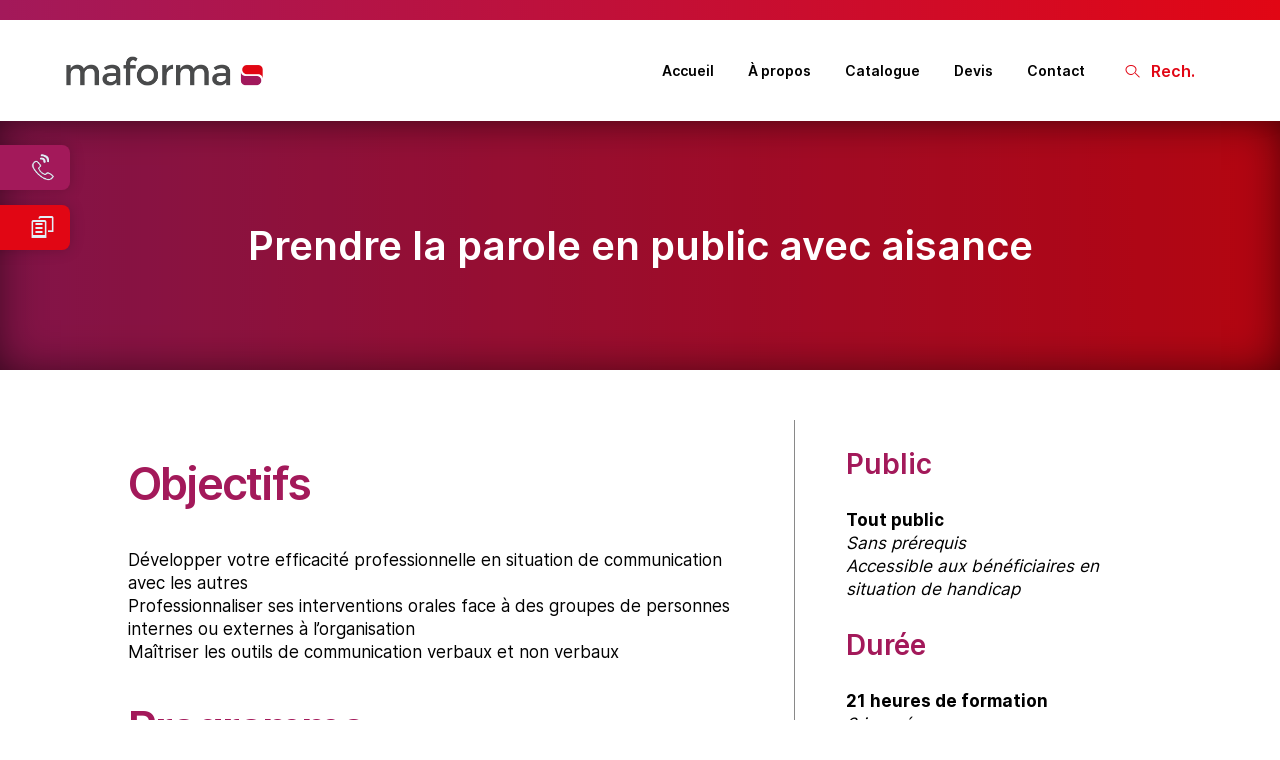

--- FILE ---
content_type: text/html; charset=UTF-8
request_url: https://www.maforma.fr/formation/prendre-la-parole-en-public-avec-aisance/
body_size: 6768
content:
<!DOCTYPE html>
<html lang="fr-FR" >

<head>
	<meta charset="UTF-8">
	<title>
		Prendre la parole en public avec aisance - Maforma	</title>
			<link href="https://www.maforma.fr/wp-content/uploads/2018/06/icone-maforma.png" rel="shortcut icon">
		<meta http-equiv="X-UA-Compatible" content="IE=edge">
	<meta name="viewport" content="width=device-width, initial-scale=1">
	<meta name="format-detection" content="telephone=no" />
	<meta name="theme-color" content="#a3195a" />
	<meta name='robots' content='index, follow, max-image-preview:large, max-snippet:-1, max-video-preview:-1' />

	<!-- This site is optimized with the Yoast SEO plugin v20.10 - https://yoast.com/wordpress/plugins/seo/ -->
	<link rel="canonical" href="https://www.maforma.fr/formation/prendre-la-parole-en-public-avec-aisance/" />
	<meta property="og:locale" content="fr_FR" />
	<meta property="og:type" content="article" />
	<meta property="og:title" content="Prendre la parole en public avec aisance - Maforma" />
	<meta property="og:url" content="https://www.maforma.fr/formation/prendre-la-parole-en-public-avec-aisance/" />
	<meta property="og:site_name" content="Maforma" />
	<meta name="twitter:card" content="summary_large_image" />
	<script type="application/ld+json" class="yoast-schema-graph">{"@context":"https://schema.org","@graph":[{"@type":"WebPage","@id":"https://www.maforma.fr/formation/prendre-la-parole-en-public-avec-aisance/","url":"https://www.maforma.fr/formation/prendre-la-parole-en-public-avec-aisance/","name":"Prendre la parole en public avec aisance - Maforma","isPartOf":{"@id":"https://www.maforma.fr/#website"},"primaryImageOfPage":{"@id":"https://www.maforma.fr/formation/prendre-la-parole-en-public-avec-aisance/#primaryimage"},"image":{"@id":"https://www.maforma.fr/formation/prendre-la-parole-en-public-avec-aisance/#primaryimage"},"thumbnailUrl":"https://www.maforma.fr/wp-content/uploads/2018/08/prise-de-parole.jpg","datePublished":"2023-06-28T14:31:33+00:00","dateModified":"2023-06-28T14:31:33+00:00","breadcrumb":{"@id":"https://www.maforma.fr/formation/prendre-la-parole-en-public-avec-aisance/#breadcrumb"},"inLanguage":"fr-FR","potentialAction":[{"@type":"ReadAction","target":["https://www.maforma.fr/formation/prendre-la-parole-en-public-avec-aisance/"]}]},{"@type":"ImageObject","inLanguage":"fr-FR","@id":"https://www.maforma.fr/formation/prendre-la-parole-en-public-avec-aisance/#primaryimage","url":"https://www.maforma.fr/wp-content/uploads/2018/08/prise-de-parole.jpg","contentUrl":"https://www.maforma.fr/wp-content/uploads/2018/08/prise-de-parole.jpg","width":1168,"height":774},{"@type":"BreadcrumbList","@id":"https://www.maforma.fr/formation/prendre-la-parole-en-public-avec-aisance/#breadcrumb","itemListElement":[{"@type":"ListItem","position":1,"name":"Accueil","item":"https://www.maforma.fr/"},{"@type":"ListItem","position":2,"name":"Prendre la parole en public avec aisance"}]},{"@type":"WebSite","@id":"https://www.maforma.fr/#website","url":"https://www.maforma.fr/","name":"Maforma","description":"Centre de formation professionnelle continue pour adulte","potentialAction":[{"@type":"SearchAction","target":{"@type":"EntryPoint","urlTemplate":"https://www.maforma.fr/?s={search_term_string}"},"query-input":"required name=search_term_string"}],"inLanguage":"fr-FR"}]}</script>
	<!-- / Yoast SEO plugin. -->


<link rel='stylesheet' id='wp-block-library-css' href='https://www.maforma.fr/wp-includes/css/dist/block-library/style.min.css?ver=6.2.8' type='text/css' media='all' />
<link rel='stylesheet' id='classic-theme-styles-css' href='https://www.maforma.fr/wp-includes/css/classic-themes.min.css?ver=6.2.8' type='text/css' media='all' />
<style id='global-styles-inline-css' type='text/css'>
body{--wp--preset--color--black: #000000;--wp--preset--color--cyan-bluish-gray: #abb8c3;--wp--preset--color--white: #ffffff;--wp--preset--color--pale-pink: #f78da7;--wp--preset--color--vivid-red: #cf2e2e;--wp--preset--color--luminous-vivid-orange: #ff6900;--wp--preset--color--luminous-vivid-amber: #fcb900;--wp--preset--color--light-green-cyan: #7bdcb5;--wp--preset--color--vivid-green-cyan: #00d084;--wp--preset--color--pale-cyan-blue: #8ed1fc;--wp--preset--color--vivid-cyan-blue: #0693e3;--wp--preset--color--vivid-purple: #9b51e0;--wp--preset--gradient--vivid-cyan-blue-to-vivid-purple: linear-gradient(135deg,rgba(6,147,227,1) 0%,rgb(155,81,224) 100%);--wp--preset--gradient--light-green-cyan-to-vivid-green-cyan: linear-gradient(135deg,rgb(122,220,180) 0%,rgb(0,208,130) 100%);--wp--preset--gradient--luminous-vivid-amber-to-luminous-vivid-orange: linear-gradient(135deg,rgba(252,185,0,1) 0%,rgba(255,105,0,1) 100%);--wp--preset--gradient--luminous-vivid-orange-to-vivid-red: linear-gradient(135deg,rgba(255,105,0,1) 0%,rgb(207,46,46) 100%);--wp--preset--gradient--very-light-gray-to-cyan-bluish-gray: linear-gradient(135deg,rgb(238,238,238) 0%,rgb(169,184,195) 100%);--wp--preset--gradient--cool-to-warm-spectrum: linear-gradient(135deg,rgb(74,234,220) 0%,rgb(151,120,209) 20%,rgb(207,42,186) 40%,rgb(238,44,130) 60%,rgb(251,105,98) 80%,rgb(254,248,76) 100%);--wp--preset--gradient--blush-light-purple: linear-gradient(135deg,rgb(255,206,236) 0%,rgb(152,150,240) 100%);--wp--preset--gradient--blush-bordeaux: linear-gradient(135deg,rgb(254,205,165) 0%,rgb(254,45,45) 50%,rgb(107,0,62) 100%);--wp--preset--gradient--luminous-dusk: linear-gradient(135deg,rgb(255,203,112) 0%,rgb(199,81,192) 50%,rgb(65,88,208) 100%);--wp--preset--gradient--pale-ocean: linear-gradient(135deg,rgb(255,245,203) 0%,rgb(182,227,212) 50%,rgb(51,167,181) 100%);--wp--preset--gradient--electric-grass: linear-gradient(135deg,rgb(202,248,128) 0%,rgb(113,206,126) 100%);--wp--preset--gradient--midnight: linear-gradient(135deg,rgb(2,3,129) 0%,rgb(40,116,252) 100%);--wp--preset--duotone--dark-grayscale: url('#wp-duotone-dark-grayscale');--wp--preset--duotone--grayscale: url('#wp-duotone-grayscale');--wp--preset--duotone--purple-yellow: url('#wp-duotone-purple-yellow');--wp--preset--duotone--blue-red: url('#wp-duotone-blue-red');--wp--preset--duotone--midnight: url('#wp-duotone-midnight');--wp--preset--duotone--magenta-yellow: url('#wp-duotone-magenta-yellow');--wp--preset--duotone--purple-green: url('#wp-duotone-purple-green');--wp--preset--duotone--blue-orange: url('#wp-duotone-blue-orange');--wp--preset--font-size--small: 13px;--wp--preset--font-size--medium: 20px;--wp--preset--font-size--large: 36px;--wp--preset--font-size--x-large: 42px;--wp--preset--spacing--20: 0.44rem;--wp--preset--spacing--30: 0.67rem;--wp--preset--spacing--40: 1rem;--wp--preset--spacing--50: 1.5rem;--wp--preset--spacing--60: 2.25rem;--wp--preset--spacing--70: 3.38rem;--wp--preset--spacing--80: 5.06rem;--wp--preset--shadow--natural: 6px 6px 9px rgba(0, 0, 0, 0.2);--wp--preset--shadow--deep: 12px 12px 50px rgba(0, 0, 0, 0.4);--wp--preset--shadow--sharp: 6px 6px 0px rgba(0, 0, 0, 0.2);--wp--preset--shadow--outlined: 6px 6px 0px -3px rgba(255, 255, 255, 1), 6px 6px rgba(0, 0, 0, 1);--wp--preset--shadow--crisp: 6px 6px 0px rgba(0, 0, 0, 1);}:where(.is-layout-flex){gap: 0.5em;}body .is-layout-flow > .alignleft{float: left;margin-inline-start: 0;margin-inline-end: 2em;}body .is-layout-flow > .alignright{float: right;margin-inline-start: 2em;margin-inline-end: 0;}body .is-layout-flow > .aligncenter{margin-left: auto !important;margin-right: auto !important;}body .is-layout-constrained > .alignleft{float: left;margin-inline-start: 0;margin-inline-end: 2em;}body .is-layout-constrained > .alignright{float: right;margin-inline-start: 2em;margin-inline-end: 0;}body .is-layout-constrained > .aligncenter{margin-left: auto !important;margin-right: auto !important;}body .is-layout-constrained > :where(:not(.alignleft):not(.alignright):not(.alignfull)){max-width: var(--wp--style--global--content-size);margin-left: auto !important;margin-right: auto !important;}body .is-layout-constrained > .alignwide{max-width: var(--wp--style--global--wide-size);}body .is-layout-flex{display: flex;}body .is-layout-flex{flex-wrap: wrap;align-items: center;}body .is-layout-flex > *{margin: 0;}:where(.wp-block-columns.is-layout-flex){gap: 2em;}.has-black-color{color: var(--wp--preset--color--black) !important;}.has-cyan-bluish-gray-color{color: var(--wp--preset--color--cyan-bluish-gray) !important;}.has-white-color{color: var(--wp--preset--color--white) !important;}.has-pale-pink-color{color: var(--wp--preset--color--pale-pink) !important;}.has-vivid-red-color{color: var(--wp--preset--color--vivid-red) !important;}.has-luminous-vivid-orange-color{color: var(--wp--preset--color--luminous-vivid-orange) !important;}.has-luminous-vivid-amber-color{color: var(--wp--preset--color--luminous-vivid-amber) !important;}.has-light-green-cyan-color{color: var(--wp--preset--color--light-green-cyan) !important;}.has-vivid-green-cyan-color{color: var(--wp--preset--color--vivid-green-cyan) !important;}.has-pale-cyan-blue-color{color: var(--wp--preset--color--pale-cyan-blue) !important;}.has-vivid-cyan-blue-color{color: var(--wp--preset--color--vivid-cyan-blue) !important;}.has-vivid-purple-color{color: var(--wp--preset--color--vivid-purple) !important;}.has-black-background-color{background-color: var(--wp--preset--color--black) !important;}.has-cyan-bluish-gray-background-color{background-color: var(--wp--preset--color--cyan-bluish-gray) !important;}.has-white-background-color{background-color: var(--wp--preset--color--white) !important;}.has-pale-pink-background-color{background-color: var(--wp--preset--color--pale-pink) !important;}.has-vivid-red-background-color{background-color: var(--wp--preset--color--vivid-red) !important;}.has-luminous-vivid-orange-background-color{background-color: var(--wp--preset--color--luminous-vivid-orange) !important;}.has-luminous-vivid-amber-background-color{background-color: var(--wp--preset--color--luminous-vivid-amber) !important;}.has-light-green-cyan-background-color{background-color: var(--wp--preset--color--light-green-cyan) !important;}.has-vivid-green-cyan-background-color{background-color: var(--wp--preset--color--vivid-green-cyan) !important;}.has-pale-cyan-blue-background-color{background-color: var(--wp--preset--color--pale-cyan-blue) !important;}.has-vivid-cyan-blue-background-color{background-color: var(--wp--preset--color--vivid-cyan-blue) !important;}.has-vivid-purple-background-color{background-color: var(--wp--preset--color--vivid-purple) !important;}.has-black-border-color{border-color: var(--wp--preset--color--black) !important;}.has-cyan-bluish-gray-border-color{border-color: var(--wp--preset--color--cyan-bluish-gray) !important;}.has-white-border-color{border-color: var(--wp--preset--color--white) !important;}.has-pale-pink-border-color{border-color: var(--wp--preset--color--pale-pink) !important;}.has-vivid-red-border-color{border-color: var(--wp--preset--color--vivid-red) !important;}.has-luminous-vivid-orange-border-color{border-color: var(--wp--preset--color--luminous-vivid-orange) !important;}.has-luminous-vivid-amber-border-color{border-color: var(--wp--preset--color--luminous-vivid-amber) !important;}.has-light-green-cyan-border-color{border-color: var(--wp--preset--color--light-green-cyan) !important;}.has-vivid-green-cyan-border-color{border-color: var(--wp--preset--color--vivid-green-cyan) !important;}.has-pale-cyan-blue-border-color{border-color: var(--wp--preset--color--pale-cyan-blue) !important;}.has-vivid-cyan-blue-border-color{border-color: var(--wp--preset--color--vivid-cyan-blue) !important;}.has-vivid-purple-border-color{border-color: var(--wp--preset--color--vivid-purple) !important;}.has-vivid-cyan-blue-to-vivid-purple-gradient-background{background: var(--wp--preset--gradient--vivid-cyan-blue-to-vivid-purple) !important;}.has-light-green-cyan-to-vivid-green-cyan-gradient-background{background: var(--wp--preset--gradient--light-green-cyan-to-vivid-green-cyan) !important;}.has-luminous-vivid-amber-to-luminous-vivid-orange-gradient-background{background: var(--wp--preset--gradient--luminous-vivid-amber-to-luminous-vivid-orange) !important;}.has-luminous-vivid-orange-to-vivid-red-gradient-background{background: var(--wp--preset--gradient--luminous-vivid-orange-to-vivid-red) !important;}.has-very-light-gray-to-cyan-bluish-gray-gradient-background{background: var(--wp--preset--gradient--very-light-gray-to-cyan-bluish-gray) !important;}.has-cool-to-warm-spectrum-gradient-background{background: var(--wp--preset--gradient--cool-to-warm-spectrum) !important;}.has-blush-light-purple-gradient-background{background: var(--wp--preset--gradient--blush-light-purple) !important;}.has-blush-bordeaux-gradient-background{background: var(--wp--preset--gradient--blush-bordeaux) !important;}.has-luminous-dusk-gradient-background{background: var(--wp--preset--gradient--luminous-dusk) !important;}.has-pale-ocean-gradient-background{background: var(--wp--preset--gradient--pale-ocean) !important;}.has-electric-grass-gradient-background{background: var(--wp--preset--gradient--electric-grass) !important;}.has-midnight-gradient-background{background: var(--wp--preset--gradient--midnight) !important;}.has-small-font-size{font-size: var(--wp--preset--font-size--small) !important;}.has-medium-font-size{font-size: var(--wp--preset--font-size--medium) !important;}.has-large-font-size{font-size: var(--wp--preset--font-size--large) !important;}.has-x-large-font-size{font-size: var(--wp--preset--font-size--x-large) !important;}
.wp-block-navigation a:where(:not(.wp-element-button)){color: inherit;}
:where(.wp-block-columns.is-layout-flex){gap: 2em;}
.wp-block-pullquote{font-size: 1.5em;line-height: 1.6;}
</style>
<link rel='stylesheet' id='maforma-css' href='https://www.maforma.fr/wp-content/themes/maforma/dist/css/main.6c04780f9171ca41fad3.css?ver=6.2.8' type='text/css' media='all' />
<script type='text/javascript' src='https://www.maforma.fr/wp-includes/js/jquery/jquery.min.js?ver=3.6.4' id='jquery-core-js'></script>
<script type='text/javascript' src='https://www.maforma.fr/wp-includes/js/jquery/jquery-migrate.min.js?ver=3.4.0' id='jquery-migrate-js'></script>
<link rel='shortlink' href='https://www.maforma.fr/?p=5539' />
<link rel="preload" href="https://www.maforma.fr/wp-content/themes/maforma/dist/fonts/b393f7a3cc3267881f63.woff2" as="font" type="font/woff2" crossorigin="anonymous">
<link rel="preload" href="https://www.maforma.fr/wp-content/themes/maforma/dist/fonts/b0b9c035692f884e8635.woff2" as="font" type="font/woff2" crossorigin="anonymous">
<link rel="preload" href="https://www.maforma.fr/wp-content/themes/maforma/dist/fonts/450beda71fb8564202a0.woff2" as="font" type="font/woff2" crossorigin="anonymous">
<link rel="preload" href="https://www.maforma.fr/wp-content/themes/maforma/dist/fonts/284435ab2ec56d4658ab.woff2" as="font" type="font/woff2" crossorigin="anonymous">
</head>
<body class="fixed">
<header>
	<div class="barre">
		<div class="wrap">
			<div class="search-form">
				<form id="searchform" action="https://www.maforma.fr/">
					<label for="s">Rechercher</label>
					<input id="s" name="s" type="text" placeholder="Recherche..." class="" required="">
					<button type="submit"><i class="fa fa-search"></i></button>
				</form>
				<button id="close">X</button>
			</div>
		</div>
	</div>
	<div class="contenu">
		<div class="logo">
			<a href="https://www.maforma.fr"><img src="https://www.maforma.fr/wp-content/uploads/2018/06/logo-maforma-couleur.png" class="" alt="" decoding="async" loading="lazy" srcset="https://www.maforma.fr/wp-content/uploads/2018/06/logo-maforma-couleur.png 1536w" sizes="(max-width: 100px) 100vw, 100px" title="logo-maforma-couleur" /></a>
					</div>
		<nav class="header">
			<ul>
				<li id="menu-item-19" class="menu-item menu-item-type-post_type menu-item-object-page menu-item-home menu-item-19"><a href="https://www.maforma.fr/">Accueil</a></li>
<li id="menu-item-20" class="menu-item menu-item-type-post_type menu-item-object-page menu-item-20"><a href="https://www.maforma.fr/organisme-formation/">À propos</a></li>
<li id="menu-item-21" class="formations menu-item menu-item-type-post_type menu-item-object-page menu-item-21"><a href="https://www.maforma.fr/formation-professionnelle/">Catalogue</a></li>
<li id="menu-item-23" class="menu-item menu-item-type-post_type menu-item-object-page menu-item-23"><a href="https://www.maforma.fr/inscription/">Devis</a></li>
<li id="menu-item-156" class="menu-item menu-item-type-post_type menu-item-object-page menu-item-156"><a href="https://www.maforma.fr/contact/">Contact</a></li>
				<li class="rechercher"><button id="rechercherNav">Rech.</button></li>
			</ul>
		</nav>
		<div class="btnMobile">
			<div class="btn-menu"></div>
			<p>Menu</p>
		</div>
	</div>
	<div class="boutons">
					<div class="btn violet">
				<div class="content">
					<a href="tel:0033767795697">07 67 79 56 97</a>
				</div>
				<img src="https://www.maforma.fr/wp-content/themes/maforma/img/telephone-maforma.png" alt="telephone-maforma" />
			</div>
				<div class="btn rouge">
			<div class="content">
				<a href="https://www.maforma.fr/inscription/">Inscription</a>
			</div>
			<i>E</i>
		</div>
	</div>
	<div class="liste">
		<div class="contenu">
			<h4>Développement personnel</h4><a href="https://www.maforma.fr/formation/argumenter-persuader-et-convaincre-a-loral-en-situation-professionnelle/">• Argumenter, persuader et convaincre à l’oral en situation professionnelle</a><a href="https://www.maforma.fr/formation/developper-son-efficacite-relationnelle/">• Développer son efficacité relationnelle</a><a href="https://www.maforma.fr/formation/droit-a-la-deconnexion/">• Droit à la déconnexion</a><a href="https://www.maforma.fr/formation/formation-au-guidage/">• Formation au guidage</a><a href="https://www.maforma.fr/formation/lart-de-la-conviction/">• L’art de la conviction</a><a href="https://www.maforma.fr/formation/maitriser-sa-communication-en-situation-professionnelle/">• Maîtriser sa communication en situation professionnelle</a><a href="https://www.maforma.fr/formation/optimiser-sa-communication-commerciale/">• Optimiser sa communication commerciale</a><a href="https://www.maforma.fr/formation/prendre-la-parole-en-public-avec-aisance/">• Prendre la parole en public avec aisance</a><h4>Management</h4><a href="https://www.maforma.fr/formation/apprendre-a-gerer-ses-emotions-et-celles-de-son-equipe/">• Apprendre à gérer ses émotions et celles de son équipe</a><a href="https://www.maforma.fr/formation/collaborer-efficacement/">• Collaborer efficacement</a><a href="https://www.maforma.fr/formation/devenir-maitre-de-son-temps/">• Devenir maître de son temps</a><a href="https://www.maforma.fr/formation/leadership-et-pratique-du-management/">• Leadership et pratique du management</a><h4>Stress au travail</h4><a href="https://www.maforma.fr/formation/gestion-du-stress-en-entreprise/">• Gestion du stress en entreprise</a><a href="https://www.maforma.fr/formation/processus-et-gestion-du-stress-en-milieu-professionnel/">• Processus et gestion du stress en milieu professionnel</a>		</div>
	</div>
</header>
<section class="bandeau formation">
	<div class="infos">
		<h1>Prendre la parole en public avec aisance</h1>	</div>
</section>
<section class="laFormation">
	<div class="contenu">
		<div class="wrap">
			<div class="gauche">
									<h2>Objectifs</h2>
					<p>Développer votre efficacité professionnelle en situation de communication avec les autres<br />
Professionnaliser ses interventions orales face à des groupes de personnes internes ou externes à l’organisation <br />
Maîtriser les outils de communication verbaux et non verbaux</p>
									<h2>Programme</h2>
					<p>S’affirmer dans sa prise de parole  <br />
S’approprier les bases techniques pour développer sa voix<br />
Affirmer son message<br />
Utiliser les silences et varier les rythmes pour rendre son discours « vivant »</p>
<p>Exploiter sa communication non verbale et para verbale<br />
Mobiliser sa posture, sa gestuelle, sa voix, son regard et ses expressions<br />
Maîtriser son trac pour être plus performant et donner une image professionnelle et positive</p>
<p>Interagir efficacement avec les autres<br />
S’adapter aux différents contextes et gagner en sens de la répartie<br />
Préparer et structurer sa présentation pour mobiliser l’attention de l’auditoire et avoir un discours concis<br />
Projeter une image professionnelle pour inspirer confiance<br />
Savoir se présenter de manière synthétique pour gagner en efficacité<br />
Capter l’intérêt du public</p>
<p>Argumenter et convaincre<br />
Structurer ses arguments<br />
Présenter son projet visuellement<br />
Savoir utiliser l’écoute active <br />
Adapter sa posture et son discours</p>
			</div>
			<div class="droite">
									<h3>Public</h3>
					<p><b>Tout public</b><br /><i>Sans prérequis<br />Accessible aux bénéficiaires en situation de handicap</i></p>
					<h3>Durée</h3>
					<p><b style='display: block;'>21 heures de formation</b><i>3 journées</i></p>
					<h3>Financement</h3>
					<p><b style='display:block;'>Éligible au CPF</b>Coût : <b>2150 €HT</b><br /><i>tarif 2023 / pers. en intra</i></p>
					<h3>Lieu</h3>
					<p><b>En entreprise</b> ou <b>dans nos centres :</b><br />Paris</p>
<img class="forma" src="https://www.maforma.fr/PDF/img/ref_m-011_maforma.jpg" alt="prendre-la-parole-en-public-avec-aisance" /><a target="_blank" rel="noopener noreferrer" class="pdf" href="https://www.maforma.fr/PDF/ref_m-011_maforma.pdf">Télécharger le PDF</a>			</div>
		</div>
				<div class="bulleFormation">
			<div class="gauche">
				<h2>Une formation animée par</h2>
			</div>
			<div class="droite">
				<img class="fond" src="https://www.maforma.fr/wp-content/themes/maforma/img/bulle-formateur.jpeg" alt="" />
				<div class="contenu">
					<img src="https://www.maforma.fr/wp-content/uploads/2020/06/formateur-christina-hoarau-480x440.png" class="" alt="" decoding="async" loading="lazy" srcset="https://www.maforma.fr/wp-content/uploads/2020/06/formateur-christina-hoarau.png 1536w, https://www.maforma.fr/wp-content/uploads/2020/06/formateur-christina-hoarau-120x110.png 120w, https://www.maforma.fr/wp-content/uploads/2020/06/formateur-christina-hoarau-240x220.png 240w, https://www.maforma.fr/wp-content/uploads/2020/06/formateur-christina-hoarau-480x440.png 480w" sizes="(max-width: 500px) 100vw, 500px" title="formateur-christina-hoarau" />					<div class="details">
						<span class="formateur">Christine HOARAU</span>
						<span class="role">Formatrice</span>
					</div>
				</div>
			</div>
		</div>
				<div class="etoiles">
			<h4>Avis de nos clients</h4>
			<div class="stars" data-rating="4.5"><span class="star"></span><span class="star"></span><span class="star"></span><span class="star"></span><span class="star filter"><div class="invert" style="width: 50%;"></div></span><div class="note"><span>4,5 / 5</span></div></div>		</div>
		<div class="inscription">
			<h3>Information & inscription</h3>
<p>Inscrivez-vous à notre formation : "Prendre la parole en public avec aisance" directement en ligne, ou contactez nous pour plus d'informations sur cette formation.</p>
			<form class="inscription" method="POST" action="https://www.maforma.fr/wp-admin/admin-post.php">
				<input type="hidden" name="action" value="goto_Inscription">
				<input type="hidden" name="formation" value="5539" />
				<input type="submit" value="Inscription ou devis en ligne" />
			</form>
		</div>
	</div>
</section>
<section class="newsletter">
    <div class="contenu">
        <p>Inscrivez-vous à nos newsletters :</p>
        <div class="traitementNewsLetter">
            <div id="news-loading"><img src="https://www.maforma.fr/wp-content/themes/maforma/img/loading.gif" alt="loading-in-progress" /></div>
            <div id="news-reply"></div>
        </div>
        <form method="POST" id="newsletterForm" class="newsletter">
            <input type="hidden" name="action" value="addNewsletter" />
            <div class="case">
                <input type="text" name="email" placeholder="Adresse e-mail" />
                <input type="submit" name="data[OK]" value="OK" />
            </div>
        </form>
    </div>
</section>
<footer>
    <div class="contenu">
        <div class="bloc">
            <div class="logo">
                <a href="https://www.maforma.fr"><img src="https://www.maforma.fr/wp-content/uploads/2018/06/logo-maforma-couleur.png" class="" alt="" decoding="async" loading="lazy" srcset="https://www.maforma.fr/wp-content/uploads/2018/06/logo-maforma-couleur.png 1536w" sizes="(max-width: 64px) 100vw, 64px" title="logo-maforma-couleur" /></a>
            </div>
            <div class="desc">
                <p>MAFORMA est un organisme de formation professionnelle spécialisé dans l’acquisition et la mise en pratique de compétences de « savoir-être » : coopération, prévention des conflits, intelligence collective, culture de la performance, gestion du stress… Notre organisme de formation propose des interventions ciblées et sur mesure auprès des particuliers, des professionnels et des entreprises.</p>
            </div>
            <div class="social">
                            </div>
        </div><div class="tiret"></div><div class="bloc">
            <nav class="footer">
                <ul>
                    <li id="menu-item-27" class="menu-item menu-item-type-post_type menu-item-object-page menu-item-home menu-item-27"><a href="https://www.maforma.fr/">Accueil</a></li>
<li id="menu-item-28" class="menu-item menu-item-type-post_type menu-item-object-page menu-item-28"><a href="https://www.maforma.fr/organisme-formation/">À propos</a></li>
<li id="menu-item-29" class="menu-item menu-item-type-post_type menu-item-object-page menu-item-29"><a href="https://www.maforma.fr/formation-professionnelle/">Catalogue</a></li>
<li id="menu-item-30" class="menu-item menu-item-type-post_type menu-item-object-page menu-item-30"><a href="https://www.maforma.fr/contact/">Contact</a></li>
<li id="menu-item-96" class="menu-item menu-item-type-post_type menu-item-object-page menu-item-96"><a href="https://www.maforma.fr/cgv/">CGV</a></li>
                </ul>
            </nav><div class="formationNav">
			    			    <div class="logo1">
				    <img src="https://www.maforma.fr/wp-content/uploads/2022/05/Logo-Qualiopi-Actions-de-Formation-300x182-1.jpg" class="" alt="" decoding="async" loading="lazy" srcset="https://www.maforma.fr/wp-content/uploads/2022/05/Logo-Qualiopi-Actions-de-Formation-300x182-1.jpg 1536w, https://www.maforma.fr/wp-content/uploads/2022/05/Logo-Qualiopi-Actions-de-Formation-300x182-1-120x73.jpg 120w, https://www.maforma.fr/wp-content/uploads/2022/05/Logo-Qualiopi-Actions-de-Formation-300x182-1-240x146.jpg 240w, https://www.maforma.fr/wp-content/uploads/2022/05/Logo-Qualiopi-Actions-de-Formation-300x182-1.jpg 480w" sizes="(max-width: 650px) 100vw, 650px" title="Logo-Qualiopi-Actions-de-Formation-300&#215;182" />			    </div>
			                </div>
        </div>
    </div>
    <div class="barre">
        <p>                <a href="https://www.maforma.fr/mentions-legales/" >Mentions Légales</a>
                <a target="_blank" rel="noopener" href="https://dpcdesign.fr">Made by DPC Design</a></p>
    </div>
</footer>
	<div class="bandeauCookie on">
		<p class="text">Nous utilisons des cookies pour nous permettre de mieux comprendre comment le site est utilisé. En continuant à utiliser ce site, vous acceptez cette politique.</p><p class="buttons"><button id="ConfirmCookie">J'accepte</button> <a class="enSavoirPlus" rel="noopener nofollow" href="https://www.maforma.fr/mentions-legales/">En savoir plus</a></p>
	</div>
	<script type='text/javascript' id='maforma-js-extra'>
/* <![CDATA[ */
var params = {"ajax_url":"https:\/\/www.maforma.fr\/wp-admin\/admin-ajax.php","template":"https:\/\/www.maforma.fr\/wp-content\/themes\/maforma\/dist\/","host":"maforma.fr","ga_on":"1","ga_tag":"G-SP8RGXTSXR"};
/* ]]> */
</script>
<script type='text/javascript' src='https://www.maforma.fr/wp-content/themes/maforma/dist/js/main.baec6984bbcd374d1df5.js?ver=6.2.8' id='maforma-js'></script>
<script type='text/javascript' src='https://www.maforma.fr/wp-content/themes/maforma/dist/vendor-b1140668-83d1f98e6c3d5aec11c7.js?ver=6.2.8' id='maforma-vendor-b1140668.js-js'></script>
<script type='text/javascript' src='https://www.maforma.fr/wp-content/themes/maforma/dist/js/vendor-3113a0cb.c04448b1f4ef3c277add.js?ver=6.2.8' id='maforma-vendor-3113a0cb.js-js'></script>
</body>
</html>


--- FILE ---
content_type: text/css
request_url: https://www.maforma.fr/wp-content/themes/maforma/dist/css/main.6c04780f9171ca41fad3.css?ver=6.2.8
body_size: 10172
content:
/*! normalize.css v8.0.1 | MIT License | github.com/necolas/normalize.css */html{-webkit-text-size-adjust:100%;line-height:1.15}body{margin:0}main{display:block}h1{font-size:2em;margin:.67em 0}hr{box-sizing:content-box;height:0;overflow:visible}pre{font-family:monospace,monospace;font-size:1em}a{background-color:transparent}abbr[title]{border-bottom:none;text-decoration:underline;text-decoration:underline dotted}b,strong{font-weight:bolder}code,kbd,samp{font-family:monospace,monospace;font-size:1em}small{font-size:80%}sub,sup{font-size:75%;line-height:0;position:relative;vertical-align:baseline}sub{bottom:-.25em}sup{top:-.5em}img{border-style:none}button,input,optgroup,select,textarea{font-family:inherit;font-size:100%;line-height:1.15;margin:0}button,input{overflow:visible}button,select{text-transform:none}[type=button],[type=reset],[type=submit],button{-webkit-appearance:button}[type=button]::-moz-focus-inner,[type=reset]::-moz-focus-inner,[type=submit]::-moz-focus-inner,button::-moz-focus-inner{border-style:none;padding:0}[type=button]:-moz-focusring,[type=reset]:-moz-focusring,[type=submit]:-moz-focusring,button:-moz-focusring{outline:1px dotted ButtonText}fieldset{padding:.35em .75em .625em}legend{box-sizing:border-box;color:inherit;display:table;max-width:100%;padding:0;white-space:normal}progress{vertical-align:baseline}textarea{overflow:auto}[type=checkbox],[type=radio]{box-sizing:border-box;padding:0}[type=number]::-webkit-inner-spin-button,[type=number]::-webkit-outer-spin-button{height:auto}[type=search]{-webkit-appearance:textfield;outline-offset:-2px}[type=search]::-webkit-search-decoration{-webkit-appearance:none}::-webkit-file-upload-button{-webkit-appearance:button;font:inherit}details{display:block}summary{display:list-item}[hidden],template{display:none}.tns-outer{padding:0!important}.tns-outer [hidden]{display:none!important}.tns-outer [aria-controls],.tns-outer [data-action]{cursor:pointer}.tns-slider{-webkit-transition:all 0s;-moz-transition:all 0s;transition:all 0s}.tns-slider>.tns-item{-webkit-box-sizing:border-box;-moz-box-sizing:border-box;box-sizing:border-box}.tns-horizontal.tns-subpixel{white-space:nowrap}.tns-horizontal.tns-subpixel>.tns-item{display:inline-block;vertical-align:top;white-space:normal}.tns-horizontal.tns-no-subpixel:after{clear:both;content:"";display:table}.tns-horizontal.tns-no-subpixel>.tns-item{float:left}.tns-horizontal.tns-carousel.tns-no-subpixel>.tns-item{margin-right:-100%}.tns-gallery,.tns-no-calc{left:0;position:relative}.tns-gallery{min-height:1px}.tns-gallery>.tns-item{left:-100%;position:absolute;-webkit-transition:transform 0s,opacity 0s;-moz-transition:transform 0s,opacity 0s;transition:transform 0s,opacity 0s}.tns-gallery>.tns-slide-active{left:auto!important;position:relative}.tns-gallery>.tns-moving{-webkit-transition:all .25s;-moz-transition:all .25s;transition:all .25s}.tns-autowidth{display:inline-block}.tns-lazy-img{opacity:.6;-webkit-transition:opacity .6s;-moz-transition:opacity .6s;transition:opacity .6s}.tns-lazy-img.tns-complete{opacity:1}.tns-ah{-webkit-transition:height 0s;-moz-transition:height 0s;transition:height 0s}.tns-ovh{overflow:hidden}.tns-visually-hidden{left:-10000em;position:absolute}.tns-transparent{opacity:0;visibility:hidden}.tns-fadeIn{filter:alpha(opacity=100);opacity:1;z-index:0}.tns-fadeOut,.tns-normal{filter:alpha(opacity=0);opacity:0;z-index:-1}.tns-vpfix{white-space:nowrap}.tns-vpfix>div,.tns-vpfix>li{display:inline-block}.tns-t-subp2{height:10px;margin:0 auto;overflow:hidden;position:relative;width:310px}.tns-t-ct{position:absolute;right:0;width:2333.3333333%;width:2333.33333%}.tns-t-ct:after{clear:both;content:"";display:table}.tns-t-ct>div{float:left;height:10px;width:1.4285714%;width:1.42857%}*{box-sizing:border-box;outline:none}@keyframes scroll-inner{0%{margin-top:5px;opacity:1}90%{margin-top:35px;opacity:0}to{margin-top:5px;opacity:0}}@font-face{font-display:fallback;font-family:Essential;font-style:normal;font-weight:400;src:url(../fonts/ef8db6b840c126ca772c.eot);src:url(../fonts/ef8db6b840c126ca772c.eot?#iefix) format("embedded-opentype"),url(../fonts/284435ab2ec56d4658ab.woff2) format("woff2"),url(../fonts/a947129e633c568fa855.woff) format("woff"),url(../fonts/4e6a37e0fe197a1af38b.svg#essential-regular) format("svg"),url(../fonts/7fc0ae624697808ee44d.ttf) format("truetype")}@font-face{font-display:fallback;font-family:Inter;font-style:normal;font-weight:700;src:url(../fonts/02819c8e8c2e7c0837c9.eot);src:local("Inter Bold"),local("Inter-Bold"),url(../fonts/02819c8e8c2e7c0837c9.eot?#iefix) format("embedded-opentype"),url(../fonts/b393f7a3cc3267881f63.woff2) format("woff2"),url(../fonts/c7f8d52e7c7f0b9a08ba.woff) format("woff"),url(../fonts/0c6ddefed56144277422.ttf) format("truetype"),url(../fonts/2be2ee24b905555cd2c0.svg#Inter) format("svg")}@font-face{font-display:fallback;font-family:Inter;font-style:normal;font-weight:600;src:url(../fonts/481fd75e05dcc81b6fc6.eot);src:local("Inter Semi Bold"),local("Inter-SemiBold"),url(../fonts/481fd75e05dcc81b6fc6.eot?#iefix) format("embedded-opentype"),url(../fonts/b0b9c035692f884e8635.woff2) format("woff2"),url(../fonts/9807858d2af61ee5e140.woff) format("woff"),url(../fonts/02516906da1a43d73dd5.ttf) format("truetype"),url(../fonts/b3b4035e9af2b986b27f.svg#Inter) format("svg")}@font-face{font-display:fallback;font-family:Inter;font-style:normal;font-weight:400;src:url(../fonts/ba82907a05fc3eed2f55.eot);src:local("Inter Regular"),local("Inter-Regular"),url(../fonts/ba82907a05fc3eed2f55.eot?#iefix) format("embedded-opentype"),url(../fonts/450beda71fb8564202a0.woff2) format("woff2"),url(../fonts/dfd304f2cf433eeb1749.woff) format("woff"),url(../fonts/e897a6b18f7d54a4161a.ttf) format("truetype"),url(../fonts/6b52cf140cde165d2dfb.svg#Inter) format("svg")}*{-webkit-font-smoothing:antialiased;-moz-osx-font-smoothing:grayscale}html{box-sizing:border-box;margin:0;overflow-x:hidden;padding:0;position:relative;width:100%}body.fixed{padding-top:120px}body h1{font-size:50px}body h1,body h2{color:#000;font-family:Inter,sans-serif;font-style:normal;font-weight:600;line-height:1.2}body h2{font-size:45px;letter-spacing:-2px}body h3{font-size:28px;line-height:1.2}body h3,body h4{color:#000;font-family:Inter,sans-serif;font-style:normal;font-weight:600}body h4{font-size:21px;font-weight:700;line-height:1.4}body h5{color:#000;font-size:14px;line-height:1.3}body h5,body p{font-family:Inter,sans-serif;font-style:normal;font-weight:400}body p{font-size:17px;line-height:1.4}body p strong{font-weight:700}body span{font-family:Inter,sans-serif;font-style:normal;font-weight:400}body span.legal,body span.legal-bg{font-weight:700;text-decoration:underline}body span.star{background-image:url(../img/991eab0368b8fe21089e.png);background-repeat:no-repeat;background-size:contain;display:inline-block;height:15px;margin:0 2px;position:relative;vertical-align:middle;width:15px}body span.star.filter div.invert,body span.star.off{filter:contrast(.4) brightness(1)}body span.star.filter div.invert{background-image:url(../img/991eab0368b8fe21089e.png);background-position:100%;background-repeat:no-repeat;background-size:15px;height:15px;position:absolute;right:0;top:45%;transform:translateY(-50%);z-index:99}body ul li{font-weight:400}body a,body ul li{font-family:Inter,sans-serif;font-style:normal}body a{font-size:25px;font-weight:600;line-height:25px;text-decoration:none}body form{box-sizing:border-box}body form.inscription input[type=submit]{background-image:linear-gradient(90deg,#a3195a,#e10614);border:none;border-radius:10px;box-sizing:border-box;color:#fff;cursor:pointer;display:block;font-family:Inter,sans-serif;font-size:12px;font-style:normal;font-weight:600;margin:25px auto;max-width:260px;min-width:200px;padding:15px 5px;text-align:center;text-transform:uppercase;transition:background 1s;width:100%}body form.inscription input[type=submit]:hover{background-position:260px -100%}body form.newsletter div.case{margin:0 auto;max-width:500px;position:relative;width:100%}body form.newsletter div.case input[type=text]{-webkit-appearance:none;-moz-appearance:none;appearance:none;background-color:transparent;border:2px solid #fff;border-radius:55px;box-sizing:border-box;color:#fff;font-family:Inter,sans-serif;font-style:normal;font-weight:400;padding:15px 35px;width:100%}body form.newsletter div.case input[type=text]::placeholder{color:#ccc!important;opacity:1}body form.newsletter div.case input[type=text]::-webkit-input-placeholder{color:#ccc!important;opacity:1}body form.newsletter div.case input[type=submit]{background:none;border:none;color:#fff;font-family:Inter,sans-serif;font-style:normal;font-weight:600;padding:16.5px 0;position:absolute;right:15px;top:0}body form.f1{margin:0 auto;max-width:calc(750px + 10%);padding:35px 10%;width:100%}body form.f1 div.spinner-button{background-color:#fff;color:#e10614;cursor:default;font-family:Essential,sans-serif;font-size:12px;font-style:normal;font-weight:400;height:26px;line-height:10px;margin:0;pointer-events:none;position:absolute;text-align:center;width:26.5px;z-index:2}body form.f1 div.spinner-button#inc-button{padding-top:12px;right:13px;top:0}body form.f1 div.spinner-button#dec-button{bottom:0;padding-top:3px;right:13px}body form.f1 p.consentement{color:#4a4b4c;text-align:left}body form.f1 span.notice{color:#a3195a;font-size:18px}body form.f1 div.error,body form.f1 span.notice{font-family:Inter,sans-serif;font-style:normal;font-weight:600}body form.f1 div.error{color:#e10614;font-size:10px;position:absolute;text-align:right;width:100%}body form.f1 div.ligne{margin:25px 0;width:100%}body form.f1 div.ligne div.case{position:relative;width:100%}body form.f1 div.ligne div.case.select{background-color:#fff;border-radius:15px;height:55px;position:relative}body form.f1 div.ligne div.case.select div.error{top:55px}body form.f1 div.ligne div.case.select:after{color:#e10614;content:"d";cursor:pointer;font-family:Essential,sans-serif;font-size:24px;font-style:normal;font-weight:400;position:absolute;right:20px;top:15px;z-index:99}body form.f1 div.ligne div.case.select select{-webkit-appearance:none;appearance:none;-moz-appearance:none;background-color:transparent;border:1px solid transparent;border-radius:15px;cursor:pointer;display:block;font-family:Inter,sans-serif;font-size:18px;font-style:normal;font-weight:400;padding:15px 60px 15px 15px;position:absolute;text-indent:.01px;text-overflow:"";transition:border .4s;width:100%;z-index:999}body form.f1 div.ligne div.case.select select::-ms-expand{display:none}body form.f1 div.ligne div.case.select select.error{border:1px solid #e10614}body form.f1 div.ligne div.case-2{display:inline-block;position:relative;width:47.5%}body form.f1 div.ligne div.case-2:nth-child(2n){margin-left:2.5%}body form.f1 div.ligne div.case-2:nth-child(odd){margin-right:2.5%}body form.f1 input[type=email],body form.f1 input[type=tel],body form.f1 input[type=text]{background-color:#fff;border:1px solid transparent;border-radius:15px;box-sizing:border-box;color:#898989;font-family:Inter,sans-serif;font-size:18px;font-style:normal;font-weight:400;padding:15px;transition:border .4s;width:100%}body form.f1 input[type=email]::placeholder,body form.f1 input[type=tel]::placeholder,body form.f1 input[type=text]::placeholder{color:#4a4b4c!important;opacity:1}body form.f1 input[type=email]::-webkit-input-placeholder,body form.f1 input[type=tel]::-webkit-input-placeholder,body form.f1 input[type=text]::-webkit-input-placeholder{color:#4a4b4c!important;opacity:1}body form.f1 input[type=email].error,body form.f1 input[type=tel].error,body form.f1 input[type=text].error{border:1px solid #e10614}body form.f1 input[type=number]{background-color:#fff;border:1px solid transparent;border-radius:15px;box-sizing:border-box;color:#898989;font-family:Inter,sans-serif;font-size:18px;font-style:normal;font-weight:400;padding:15px;transition:border .4s;width:100%}body form.f1 input[type=number]::placeholder{color:#4a4b4c!important;opacity:1}body form.f1 input[type=number]::-webkit-input-placeholder{color:#4a4b4c!important;opacity:1}body form.f1 input[type=number].error{border:1px solid #e10614}body form.f1 input[type=submit]{background-image:linear-gradient(90deg,#a3195a,#e10614);border:none;border-radius:10px;box-sizing:border-box;color:#fff;cursor:pointer;display:block;font-family:Inter,sans-serif;font-size:12px;font-style:normal;font-weight:600;margin:0 auto;max-width:260px;min-width:200px;padding:15px 5px;text-align:center;text-transform:uppercase;transition:background 1s;width:100%}body form.f1 input[type=submit]:hover{background-position:260px -100%}body form.f1 textarea{background-color:#fff;border:1px solid transparent;border-radius:15px;box-sizing:border-box;color:#898989;font-family:Inter,sans-serif;font-size:18px;font-style:normal;font-weight:400;padding:15px;resize:vertical;transition:border .4s;width:100%}body form.f1 textarea::placeholder{color:#4a4b4c!important;opacity:1}body form.f1 textarea::-webkit-input-placeholder{color:#4a4b4c!important;opacity:1}body form.f1 textarea.error{border:1px solid #e10614}body hr.petit{margin:50px auto;width:50px}body hr.grand,body hr.petit{background-image:linear-gradient(90deg,#a3195a,#e10614);border:none;display:block;height:1px}body hr.grand{margin:30px auto;width:100%}body img.iconeMaforma{vertical-align:middle;width:32px}body div{box-sizing:border-box}body div#wpadminbar{position:fixed;top:0}body div.etoiles{margin:0 auto;padding:15px 5% 35px;text-align:center;width:100%}body div.etoiles div.stars{display:inline-block;position:relative;vertical-align:baseline;width:auto}body div.etoiles div.stars div.note{display:inline-block;padding-left:10px;vertical-align:baseline}body div.etoiles div.stars div.note span{font-size:12px}body div.bandeauCookie{background:rgba(0,0,0,.8);bottom:0;display:none;padding:10px 4%;position:fixed;width:100%;z-index:1000000000000000000}body div.bandeauCookie p{display:inline-block;margin:0;vertical-align:middle}body div.bandeauCookie p.text{color:#fff;font-size:14px;line-height:17px;width:70%}body div.bandeauCookie p.buttons{position:relative;text-align:right;width:30%}body div.bandeauCookie p.buttons a,body div.bandeauCookie p.buttons button{background-color:transparent;border:none;box-sizing:border-box;color:#e10614;cursor:pointer;display:block;font-size:18px;margin-left:auto;padding:4px 0;text-decoration:none}body div.bandeauCookie p.buttons a#ConfirmCookie,body div.bandeauCookie p.buttons button#ConfirmCookie{margin-bottom:15px}body div.bandeauCookie p.buttons a.enSavoirPlus,body div.bandeauCookie p.buttons button.enSavoirPlus{bottom:-5px;color:#fff;font-size:8px;position:absolute;right:0}body div.search-form{height:0;position:absolute;right:0;top:0;transition:height .4s ease-in-out;visibility:hidden;width:100%;z-index:999999}body div.search-form label{display:none}body div.search-form.on{height:100%;visibility:visible}body div.search-form button#close{background:none;border:none;color:#fff;cursor:pointer;font-family:Inter,sans-serif;font-size:25px;font-style:normal;font-weight:400;position:absolute;right:5%;top:50%;transform:translateY(-50%)}body div.search-form button#close i{color:inherit}body div.search-form form{height:100%;margin:0 auto;position:relative;width:60%}body div.search-form form input[type=text]{background:none;border:none;border-radius:10px;color:#fff;font-family:Inter,sans-serif;font-size:20px;font-style:normal;font-weight:900;font-weight:600;left:50%;padding:10px 2%;position:absolute;text-align:center;top:50%;transform:translate(-50%,-50%);width:100%}body div.search-form form input[type=text]::-webkit-input-placeholder{color:#ccc}body div.search-form form input[type=text]:-moz-placeholder,body div.search-form form input[type=text]::-moz-placeholder{color:#ccc;opacity:1}body div.search-form form input[type=text]:-ms-input-placeholder{color:#ccc}body div.search-form form input[type=text]::-ms-input-placeholder{color:#ccc}body div.search-form form input[type=text]::placeholder{color:#ccc}body div.search-form form button[type=submit]{background:none;border:none;color:#ccc;cursor:pointer;font-size:20px;height:41px;position:absolute;right:0;top:50%;transform:translateY(-50%);width:45px}body div.traitementMail,body div.traitementNewsLetter{margin:15px 0 0}body div.traitementMail div#contact-loading,body div.traitementMail div#news-loading,body div.traitementNewsLetter div#contact-loading,body div.traitementNewsLetter div#news-loading{display:none;text-align:center}body div.traitementMail div#contact-loading img,body div.traitementMail div#news-loading img,body div.traitementNewsLetter div#contact-loading img,body div.traitementNewsLetter div#news-loading img{height:86px;width:86px}body div.traitementMail div#contact-reply,body div.traitementMail div#news-reply,body div.traitementNewsLetter div#contact-reply,body div.traitementNewsLetter div#news-reply{display:none;font-family:Inter,sans-serif;font-size:20px;font-style:normal;font-weight:600;text-align:center}body div.traitementMail div#contact-reply,body div.traitementNewsLetter div#contact-reply{color:#a3195a;padding:20px 0 15px}body div.traitementMail div#news-reply,body div.traitementNewsLetter div#news-reply{color:#fff}body div.scrollDown{border:1px solid #e10614;border-radius:50%;bottom:20px;cursor:pointer;height:54px;left:50%;position:absolute;transform:translate(-50%);width:54px;z-index:999}body div.scrollDown span{-webkit-animation:scroll-inner 2.5s;animation:scroll-inner 2.5s;animation-iteration-count:infinite;animation-timing-function:ease;color:#a3195a;font-family:Essential,sans-serif;font-size:24px;font-style:normal;font-weight:400;left:15px;position:absolute}body div.formationBloc{background-color:#fff;border-radius:5px;display:block;margin:0 auto;opacity:.8;overflow:hidden;text-align:center;z-index:99}body div.formationBloc div.wrap{background-color:#f7f8fa;box-shadow:0 0 20px rgba(0,0,0,.1);padding-bottom:35px}body div.formationBloc div.wrap a.formationLien{background-color:#bccbd3;border:none;border-radius:20px;color:#fff;cursor:pointer;display:block;font-family:Inter,sans-serif;font-size:12px;font-style:normal;font-weight:600;margin:30px auto 10px;max-width:150px;min-width:200px;padding:7px 5px;text-align:center;text-transform:uppercase;transition:background 1s;width:100%}body div.formationBloc div.wrap a.formationLien:hover{background-color:#707b7f}body div.formationBloc div.wrap img{height:250px;object-fit:cover;width:100%}body div.formationBloc div.wrap div.formationTitre{background-image:linear-gradient(90deg,#a3195a,#e10614);border-radius:5px 5px 0 0;display:block;padding:15px 5%;transition:border 1s}body div.formationBloc div.wrap div.formationTitre p{color:#fff;font-family:Inter,sans-serif;font-style:normal;font-weight:600;margin:0;text-align:center;transition:color 1s}body div.formationBloc div.wrap span{display:block}body div.formationBloc div.wrap span.formationPourqui{border-bottom:1px solid #bccbd3;color:#4a4b4c;line-height:20px;margin:0 10%;padding:5% 1%}body div.formationBloc div.wrap span.formationEncadre{background-color:rgba(255,0,17,.62);border-radius:8px;color:#fff;display:block;margin:5% auto 0;min-width:1px;padding:2px 5px;width:60%}body div.formationBloc div.wrap span.formationDate{color:#4a4b4c;font-size:22px;margin:5% 0 0;text-transform:uppercase}body div.formationBloc div.wrap span.formationDuree{color:#bccbd3;margin:25px 0;text-transform:uppercase}body div.formationBloc div.wrap span.formationPhrase{box-sizing:border-box;color:#ccc;line-height:20px;margin:20px 0;padding:0 8%;transition:color 1s}header{background-color:#fff;box-shadow:0 0 33px -20px rgba(0,0,0,.75);position:fixed;top:0;width:100%;z-index:99999}header.admin{top:32px}header:hover>div.liste.on{height:auto;min-height:250px;visibility:visible}header>div.barre{background-image:linear-gradient(90deg,#a3195a,#e10614);display:block;height:20px;position:absolute;top:0;transition:height .4s ease-in-out;width:100%;z-index:9999}header>div.barre.on{height:100%}header>div.barre div.wrap{display:block;height:100%;position:relative}header>div.barre div.acceptCookies{height:inherit;position:relative}header>div.barre div.acceptCookies p{color:#fff;font-family:Inter,sans-serif;font-size:14px;font-style:normal;font-weight:600;left:50%;line-height:16px;margin:0;position:absolute;text-align:center;top:50%;transform:translate(-50%,-50%);width:90%}header>div.barre div.acceptCookies p button{background:none;border:none;color:#fff;font-family:Inter,sans-serif;font-style:normal;font-weight:600}header>div.contenu{background-color:#fff;box-sizing:border-box;height:100px;margin:20px auto 0;max-width:1640px;padding:0 5%;position:relative;width:100%}header>div.contenu nav.header{float:right;overflow:hidden;vertical-align:middle}header>div.contenu nav.header.mobile{background-color:rgba(0,0,0,.85);height:calc(100vh - 105px);left:0;position:fixed;top:105px;transition:height .4s ease-in-out,background-color .4s ease-in-out;visibility:visible;width:100vw;z-index:9999999}header>div.contenu nav.header.mobile ul{display:block;padding:2vh 0;text-align:center}header>div.contenu nav.header.mobile ul li{display:block;margin:6vh 0}header>div.contenu nav.header.mobile ul li a{color:#fff;font-size:24px}header>div.contenu nav.header.mobile ul li.logo{display:none}header>div.contenu nav.header.mobile ul li.commande{text-align:center;width:100%}header>div.contenu nav.header.mobile ul li.commande a{display:block;margin:0 auto;width:250px}header>div.contenu nav.header ul{list-style:none;margin:0}header>div.contenu nav.header ul li{display:inline-block;margin:0 15px;padding:38px 0}header>div.contenu nav.header ul li.current-menu-item a{color:#a3195a}header>div.contenu nav.header ul li a{color:#000;font-size:14px;transition:color 1s}header>div.contenu nav.header ul li a:hover{color:#e10614}header>div.contenu nav.header ul li.rechercher button{background:none;border:none;color:#e10614;cursor:pointer;display:inline-block;font-family:Inter,sans-serif;font-style:normal;font-weight:600;vertical-align:middle}header>div.contenu nav.header ul li.rechercher button:before{color:inherit;content:"W";display:inline-block;font-family:Essential,sans-serif;font-style:normal;font-weight:400;margin-right:10px;vertical-align:middle}header>div.contenu div.logo{display:inline-block;padding:35px 0}header>div.contenu div.logo a{display:inline-block;vertical-align:baseline}header>div.contenu div.logo a>img{display:block;width:200px}header>div.contenu div.logo div.logo2{display:inline-block;margin-left:25px;vertical-align:baseline;width:75px}header>div.contenu div.logo div.logo2>img{display:block;width:100%}header>div.contenu div.btnMobile{display:none;height:100px;padding:32px 31px;position:absolute;right:0;top:0;width:120px}header>div.contenu div.btnMobile p{color:#4a4b4c;font-size:14px;margin:25px 0 0;text-align:center}header>div.contenu div.btnMobile div.btn-menu{background:#e10614;position:relative;transform:translateY(10px);transition:all 0ms .3s}header>div.contenu div.btnMobile div.btn-menu,header>div.contenu div.btnMobile div.btn-menu:after,header>div.contenu div.btnMobile div.btn-menu:before{height:2px;margin:0 auto;width:45px}header>div.contenu div.btnMobile div.btn-menu.animate{background:rgba(225,6,20,0)}header>div.contenu div.btnMobile div.btn-menu.animate:before{bottom:0;transform:rotate(-45deg);transition:bottom .3s cubic-bezier(.23,1,.32,1),transform .3s cubic-bezier(.23,1,.32,1) .3s}header>div.contenu div.btnMobile div.btn-menu.animate:after{top:0;transform:rotate(45deg);transition:top .3s cubic-bezier(.23,1,.32,1),transform .3s cubic-bezier(.23,1,.32,1) .3s}header>div.contenu div.btnMobile div.btn-menu:before{background:#e10614;bottom:10px;content:"";left:0;position:absolute;transition:bottom .3s cubic-bezier(.23,1,.32,1) .3s,transform .3s cubic-bezier(.23,1,.32,1)}header>div.contenu div.btnMobile div.btn-menu:after{background:#e10614;content:"";left:0;position:absolute;top:10px;transition:top .3s cubic-bezier(.23,1,.32,1) .3s,transform .3s cubic-bezier(.23,1,.32,1)}header>div.liste{background-color:rgba(163,25,90,.95);height:0;left:50%;min-height:unset;overflow:hidden;position:absolute;top:120px;transform:translate(-50%);transition:all .4s ease-in-out;visibility:hidden;width:100%}header>div.liste.on,header>div.liste:hover{height:auto;min-height:250px;transition:all .4s ease-in-out;visibility:visible}header>div.liste.on>div.contenu,header>div.liste:hover>div.contenu{opacity:1}header>div.liste>div.contenu{column-count:3;column-gap:5%;height:100%;margin:0 auto;max-width:1640px;opacity:0;overflow:hidden;padding:5vh 5%;transition:all .1s ease-in-out;width:100%}header>div.liste>div.contenu h4{font-weight:600;margin:0 0 10px;padding-bottom:5px;width:100%}header>div.liste>div.contenu a,header>div.liste>div.contenu h4{color:#fff;display:block;font-family:Inter,sans-serif;font-style:normal}header>div.liste>div.contenu a{font-size:13px;font-weight:400;margin:7.5px 0;transition:all .7s}header>div.liste>div.contenu a:hover{color:#898989;text-decoration:underline}header>div.boutons{position:relative}header>div.boutons div.btn{border-radius:0 8px 8px 0;box-shadow:0 0 15px rgba(0,0,0,.2);display:block;height:45px;left:-180px;margin:15px 0;position:absolute;width:250px}header>div.boutons div.btn.rouge{background-color:#e10614;top:70px}header>div.boutons div.btn.violet{background-color:#a3195a;top:10px}header>div.boutons div.btn div.content{color:#fff;display:inline-block;font-family:Inter,sans-serif;font-size:16px;font-style:normal;font-weight:600;line-height:16px;padding:13px 0;text-align:center;text-transform:uppercase;vertical-align:middle;width:195px}header>div.boutons div.btn div.content a{color:#fff;font-size:16px;line-height:16px;padding:0;text-transform:uppercase}header>div.boutons div.btn i{color:#e3eff7;display:inline-block;float:right;font-family:Essential,sans-serif;font-size:25px;font-style:normal;font-weight:400;padding:8px 15px;vertical-align:middle}header>div.boutons div.btn img{border-style:none;display:inline-block;float:right;padding:8px 15px 8px 0;width:39px}header.mobile{top:0!important}header.mobile div.barre{height:35px}header.mobile div.barre div.acceptCookies{padding:15px 5%}header.mobile div.barre div.acceptCookies p{font-size:10px;line-height:11px}header.mobile div.contenu{height:70px}header.mobile div.contenu div.logo{padding:22px 0}header.mobile div.contenu div.logo a img{width:135px}header.mobile div.btn{display:block!important}section{box-sizing:border-box}section.bandeau{background-color:#ccc;height:250px;overflow:hidden;position:relative;width:100%}section.bandeau:after{background-color:rgba(0,0,0,.2);box-shadow:inset 0 0 50px -10px rgba(0,0,0,.75);content:"";height:100%;left:0;position:absolute;top:0;width:100%;z-index:99}section.bandeau.formation{background-image:linear-gradient(90deg,#a3195a,#e10614)}section.bandeau.formation h1{font-size:40px;line-height:45px}section.bandeau div.background{height:auto;left:50%;position:absolute;top:50%;transform:translate(-50%,-50%);width:100%;z-index:99}section.bandeau div.background img{height:auto;object-fit:cover;width:100%}section.bandeau div.infos{left:50%;max-width:1020px;position:absolute;text-align:center;top:50%;transform:translate(-50%,-50%);width:80%;z-index:999}section.bandeau div.infos h1,section.bandeau div.infos p{color:#fff;margin:0}section.bandeau div.infos p{font-family:Inter,sans-serif;font-style:normal;font-weight:400;opacity:.7;text-transform:uppercase}section.imageAccueil{background-color:#ccc;height:calc(60vh - 140px);min-height:450px;overflow:hidden;position:relative;width:100%}section.imageAccueil:after{background-color:rgba(0,0,0,.2);box-shadow:inset 0 0 50px -10px rgba(0,0,0,.75);content:"";height:100%;left:0;position:absolute;top:0;width:100%;z-index:99}section.imageAccueil>div.background{height:auto;left:50%;position:absolute;text-align:center;top:50%;transform:translate(-50%,-50%);width:100%;z-index:99}section.imageAccueil>div.background img{height:auto;min-height:550px;object-fit:cover;width:100%}section.imageAccueil>div.contenu{left:50%;padding:0 5%;position:absolute;text-align:center;top:50%;transform:translate(-50%,-50%);width:80%;z-index:999}section.imageAccueil>div.contenu h1,section.imageAccueil>div.contenu h4,section.imageAccueil>div.contenu p{color:#fff;margin:25px 0}section.imageAccueil>div.contenu p{color:#fff;font-family:Inter,sans-serif;font-style:normal;font-weight:400;letter-spacing:1px;margin:0;text-transform:uppercase}section.imageAccueil>div.contenu a{background-image:linear-gradient(90deg,#a3195a,#e10614);border:none;border-radius:10px;box-sizing:border-box;color:#fff;cursor:pointer;display:block;font-family:Inter,sans-serif;font-size:14px;font-style:normal;font-weight:600;margin:0 auto;max-width:300px;min-width:200px;padding:15px 5px 15px 45px;position:relative;text-align:center;text-transform:none;transition:background 1s;width:100%}section.imageAccueil>div.contenu a:before{content:"W";font-family:Essential,sans-serif;font-size:30px;font-style:normal;font-weight:400;left:15px;position:absolute}section.imageAccueil>div.contenu a:hover{background-position:300px -100%}section.texte{padding:100px 0;position:relative}section.texte div.contenu{margin:0 auto;max-width:calc(1320px + 10%);padding:0 10%;text-align:center;width:100%}section.texte div.contenu a.btn{background-image:linear-gradient(90deg,#a3195a,#e10614);border:none;border-radius:20px;color:#fff;cursor:pointer;display:block;font-family:Inter,sans-serif;font-size:10px;font-style:normal;font-weight:600;margin:0 auto;max-width:200px;min-width:150px;padding:10px 5px;text-align:center;text-transform:uppercase;transition:background 1s;width:100%}section.texte div.contenu a.btn:hover{background-position:200px -100%}section.laFormation{position:relative}section.laFormation>div.contenu{margin:0 auto;max-width:calc(1320px + 10%);padding:50px 10%;width:100%}section.laFormation>div.contenu div.wrap{display:flex;justify-content:space-between}section.laFormation>div.contenu div.wrap div.gauche{flex:0 1 60%}section.laFormation>div.contenu div.wrap div.droite{border-left:1px solid #898989;flex:0 1 35%;padding-left:5%}section.laFormation>div.contenu div.wrap div.droite img{max-width:200px;width:100%}section.laFormation>div.contenu div.wrap div.droite a.pdf{background-image:linear-gradient(90deg,#a3195a,#e10614);border:none;border-radius:20px;color:#fff;cursor:pointer;display:block;font-family:Inter,sans-serif;font-size:10px;font-style:normal;font-weight:600;margin:0;max-width:200px;min-width:150px;padding:10px 5px;text-align:center;text-transform:uppercase;transition:background 1s;width:100%}section.laFormation>div.contenu div.wrap div.droite a.pdf:hover{background-position:200px -100%}section.laFormation>div.contenu div.wrap div.droite h2,section.laFormation>div.contenu div.wrap div.droite h3,section.laFormation>div.contenu div.wrap div.gauche h2,section.laFormation>div.contenu div.wrap div.gauche h3{color:#a3195a}section.laFormation>div.contenu>div.bulleFormation{display:flex;flex-wrap:wrap;justify-content:space-between;margin:65px auto;width:100%}section.laFormation>div.contenu>div.bulleFormation div.gauche{flex:0 1 30%}section.laFormation>div.contenu>div.bulleFormation div.gauche h2{color:#a3195a}section.laFormation>div.contenu>div.bulleFormation div.droite{display:flex;flex:0 1 65%;height:280px;justify-content:center;position:relative}section.laFormation>div.contenu>div.bulleFormation div.droite img.fond{height:100%;position:absolute;width:100%;z-index:-1}section.laFormation>div.contenu>div.bulleFormation div.droite div.contenu{align-items:center;display:flex;flex:0 1 100%;height:205px;padding:0 5%}section.laFormation>div.contenu>div.bulleFormation div.droite div.contenu img{border-radius:50%;flex:0 1 150px;height:150px}section.laFormation>div.contenu>div.bulleFormation div.droite div.contenu div.details{flex:0 1 auto;margin-left:25px}section.laFormation>div.contenu>div.bulleFormation div.droite div.contenu div.details span.formateur{color:#4a4b4c;display:block;font-family:Inter,sans-serif;font-size:25px;font-style:normal;font-weight:600}section.laFormation>div.contenu>div.bulleFormation div.droite div.contenu div.details span.role{color:#666;display:block;font-size:20px;margin-top:10px}section.laFormation>div.contenu>div.inscription{color:#4a4b4c;margin:55px auto 25px;max-width:650px;text-align:center;width:100%}section.newsletter{background-image:linear-gradient(90deg,#a3195a,#e10614);box-shadow:inset 0 5px 10px rgba(0,0,0,.2);height:250px;position:relative;width:100%}section.newsletter div.contenu{left:50%;margin:0 auto;max-width:calc(1320px + 10%);overflow:hidden;padding:0 10%;position:absolute;text-align:center;top:50%;transform:translate(-50%,-50%);width:100%}section.newsletter div.contenu p{color:#fff;font-family:Inter,sans-serif;font-style:normal;font-weight:600;margin:0 0 20px}section.newsletter div.contenu form{margin:25px 0 0;overflow:hidden}section.listeFormations{background-color:#f7f8fa;padding:75px 0;position:relative}section.listeFormations div.contenu{margin:0 auto;max-width:calc(1320px + 10%);overflow:initial;padding:0 5%;width:100%}section.listeFormations div.contenu div.filtres div.filter{background-color:#edeef2;cursor:pointer;display:inline-block;position:relative;text-align:center;transition:all .4s;vertical-align:bottom;width:33.33333%}section.listeFormations div.contenu div.filtres div.filter div.img{display:none;font-family:Essential,sans-serif;font-size:20px;font-style:normal;font-weight:400}section.listeFormations div.contenu div.filtres div.filter:after{border-left:10px solid transparent;border-right:10px solid transparent;border-top:10px solid #edeef2;content:"";height:0;left:50%;position:absolute;top:100%;transform:translate(-50%);transition:all .4s;width:0}section.listeFormations div.contenu div.filtres div.filter h3{color:#4a4b4c;font-size:24px;transition:all .4s}section.listeFormations div.contenu div.filtres div.filter.on{background-color:#a3195a}section.listeFormations div.contenu div.filtres div.filter.on h3{color:#fff;transition:all .4s}section.listeFormations div.contenu div.filtres div.filter.on:after{border-top:10px solid #a3195a}section.listeFormations div.contenu div.listes{background-color:#fff;box-shadow:0 0 10px 2px rgba(0,0,0,.1);overflow:hidden;padding-top:5px}section.listeFormations div.contenu div.listes div.liste{-webkit-column-count:3;-moz-column-count:3;column-count:3;-webkit-column-gap:5%;-moz-column-gap:5%;column-gap:5%;display:none;overflow:hidden;padding:2% 5%}section.listeFormations div.contenu div.listes div.liste h4{border-bottom:1px solid #a3195a;color:#a3195a;display:block;font-family:Inter,sans-serif;font-style:normal;font-weight:600;margin:0 0 10px;padding-bottom:5px;width:100%}section.listeFormations div.contenu div.listes div.liste a{color:#6d6d6d;display:block;font-family:Inter,sans-serif;font-size:14px;font-style:normal;font-weight:600;margin:15px 0;transition:all .7s}section.listeFormations div.contenu div.listes div.liste a:hover{color:#a3195a;text-decoration:underline}section.inscription{background-color:#f7f8fa;padding:0 0 50px;position:relative}section.inscription>div.form{display:none;overflow:hidden}section.inscription>div.form>div.contenu{margin:0 auto;max-width:calc(850px + 10%);padding:0 10%;text-align:center;width:100%}section.inscription>div.contenu{margin:0 auto;max-width:calc(850px + 10%);padding:50px 10% 20px;text-align:center;width:100%}section.inscription>div.boutons{margin:0 auto;max-width:calc(1320px + 10%);padding:0;text-align:center;width:100%}section.inscription>div.boutons button{background-color:#bccbd3;border:none;border-radius:10px;color:#fff;cursor:pointer;display:inline-block;font-family:Inter,sans-serif;font-size:18px;font-style:normal;font-weight:600;margin:0 25px;max-width:300px;min-width:200px;padding:20px 30px;text-align:center;transition:all .8s;width:100%}section.inscription>div.boutons button.on{background-image:linear-gradient(90deg,#a3195a,#e10614)}section.inscription>div.boutons button.on:hover{background-position:300px -100%}section.inscription>div.boutons button:hover{background-color:#707b7f}section.mLegales{box-sizing:border-box;padding:75px 5% 50px;width:100%}section.mLegales div.cookie div.parametrages ul{list-style:none;margin:0;padding:0}section.mLegales div.cookie div.parametrages ul li{border-top:1px solid #ccc;padding:15px 2%}section.mLegales div.cookie div.parametrages ul li p{display:inline-block;text-align:left;vertical-align:middle;width:80%}section.mLegales div.cookie div.parametrages ul li p button.moreInfos{-webkit-appearance:none;-moz-appearance:none;appearance:none;background:none;border:none;font-family:Inter,sans-serif;font-style:normal;font-weight:400;padding:0;text-decoration:underline}section.mLegales div.cookie div.parametrages ul li div.checkbox{display:inline-block;font-family:Inter,sans-serif;font-style:normal;font-weight:600;text-align:right;vertical-align:middle;width:20%}section.mLegales div.cookie div.parametrages ul li div.checkbox input{margin-left:10px}section.mLegales div.cookie div.parametrages ul li div.plusInfos{display:none}section.mLegales div.cookie div.parametrages ul li:last-child{border-bottom:1px solid #ccc}section.mLegales div.contenu{margin:0 auto;max-width:1320px;padding:0;text-align:center;width:100%}section.mLegales div.contenu a{color:inherit;font-size:inherit;text-decoration:underline}section.mLegales div.contenu i{display:block;font-family:Inter,sans-serif;font-style:normal;font-weight:400;margin:13px auto}section.mLegales div.contenu img{max-height:200px;max-width:300px;object-fit:contain}section.mLegales div.contenu div.reponse{margin:10px auto}section.mLegales div.contenu div.hebergeur h3{color:#e10614;display:block;font-size:20px;margin:50px auto 10px;text-transform:uppercase}section.mLegales div.contenu p{font-size:15px}section.mLegales div.contenu span.top{color:#e10614;display:block;font-family:Inter,sans-serif;font-style:normal;font-weight:600;margin:15px auto 20px}section.mLegales div.contenu span.details{display:block;font-family:Inter,sans-serif;font-size:15px;font-style:normal;font-weight:400;margin:10px auto}section.mLegales div.contenu span.details.emailSociete{margin-top:35px}section.mLegales div.contenu h4{color:#e10614;display:block;font-family:Inter,sans-serif;font-size:20px;font-style:normal;font-weight:600;margin:50px auto 10px;text-transform:uppercase}section.contenuImage{padding:100px 0 15px;position:relative;width:100%}section.contenuImage div.contenu{align-items:center;color:#4a4b4c;display:flex;flex-wrap:wrap;justify-content:space-between;margin:0 auto;max-width:calc(1320px + 10%);padding:0 10%;width:100%}section.contenuImage div.contenu div.bloc{flex:0 1 45%}section.contenuImage div.contenu div.bloc:first-child p{font-size:21px;line-height:1.4;margin:50px 0 0}section.contenuImage div.contenu div.bloc:nth-child(2n) img{height:100%;object-fit:cover;width:100%}section.deuxParagraphes{padding:15px 0 100px;position:relative;width:100%}section.deuxParagraphes div.contenu{align-items:flex-start;color:#4a4b4c;display:flex;flex-wrap:wrap;justify-content:space-between;margin:0 auto;max-width:calc(1320px + 10%);padding:0 10%;width:100%}section.deuxParagraphes div.contenu div.droite,section.deuxParagraphes div.contenu div.gauche{flex:0 1 45%}section.contenuFond{box-shadow:inset 0 0 10px rgba(0,0,0,.8);position:relative;width:100%}section.contenuFond div.image{height:100%;left:50%;overflow:hidden;position:absolute;text-align:center;top:50%;transform:translate(-50%,-50%);width:100%;z-index:-1}section.contenuFond div.image img{height:100%;object-fit:cover;width:100%}section.contenuFond div.contenu{color:#fff;margin:0 auto;max-width:calc(1320px + 10%);padding:200px 0;text-align:center;width:100%}section.contenuFond div.contenu h2{color:#fff;margin:0 0 20px}section.contenuFond div.contenu p{box-sizing:border-box;margin:0 auto;max-width:850px;padding:0 5%;width:100%}section.contenuFond div.contenu ul{list-style:none;margin:40px 0 0;padding:0}section.contenuFond div.contenu ul li{display:inline-block;font-family:Inter,sans-serif;font-size:18px;font-style:normal;font-weight:400;line-height:1.2;margin:0 25px;text-align:center;vertical-align:top;width:250px}section.contenuFond div.contenu ul li i{display:block;font-family:Essential,sans-serif;font-size:30px;font-style:normal;font-weight:400;margin:10px 0;text-align:center}section.aPropos{background-color:#f7f8fa;position:relative;width:100%}section.aPropos>div{display:inline-block;vertical-align:middle;width:50%}section.aPropos>div.bulle{position:relative}section.aPropos>div.bulle div.image{height:100%;width:100%}section.aPropos>div.bulle div.image img{height:645px;width:100%}section.aPropos>div.bulle div.contenuBulle{left:50%;max-width:510px;position:absolute;top:65%;transform:translate(-50%,-50%);width:80%;z-index:99}section.aPropos>div.bulle div.contenuBulle p a{background-image:linear-gradient(90deg,#a3195a,#e10614);border:none;border-radius:20px;color:#fff;cursor:pointer;display:block;font-family:Inter,sans-serif;font-size:10px;font-style:normal;font-weight:600;margin:20px 0 0;max-width:200px;min-width:150px;padding:10px 5px;text-align:center;text-transform:uppercase;transition:background 1s;width:100%}section.aPropos>div.bulle div.contenuBulle p a:hover{background-position:200px -100%}section.aPropos>div.bulle div.contenuBulle h2{color:#4a4b4c;margin:10px 0}section.aPropos>div.bulle div.contenuBulle h4{color:#4a4b4c}section.aPropos>div.contenu div.contenuAccordeon{margin-left:10%;margin-right:10%;margin-top:15%}section.aPropos>div.contenu div.contenuAccordeon ul{list-style:none;margin:0;padding:0}section.aPropos>div.contenu div.contenuAccordeon ul li{border-top:1px solid #e10614;padding:20px 50px 20px 2.5%;position:relative}section.aPropos>div.contenu div.contenuAccordeon ul li:last-child{border-bottom:1px solid #e10614}section.aPropos>div.contenu div.contenuAccordeon ul li h4{color:#4a4b4c;margin:0}section.aPropos>div.contenu div.contenuAccordeon ul li p{color:#666;display:none;font-family:Inter,sans-serif;font-size:17px;font-style:normal;font-weight:400;margin:15px 0 0}section.aPropos>div.contenu div.contenuAccordeon ul li div.bouton{cursor:pointer;display:block;height:27px;position:absolute;right:10px;top:18px;width:27px}section.aPropos>div.contenu div.contenuAccordeon ul li div.bouton:after{color:#e10614;font-family:Essential,sans-serif;font-size:26px;font-style:normal;font-weight:400}section.aPropos>div.contenu div.contenuAccordeon ul li div.bouton.on:after{content:"q"}section.aPropos>div.contenu div.contenuAccordeon ul li div.bouton.off:after{content:"p"}section.content{padding:50px 0;position:relative;width:100%}section.content div.contenu{margin:0 auto;max-width:calc(1320px + 10%);padding:0 10%;text-align:left;width:100%}section.nosFormations{padding:50px 0;position:relative;width:100%}section.nosFormations div.contenu{margin:0 auto;max-width:calc(1320px + 10%);padding:0 10%;text-align:center;width:100%}section.nosFormations div.formations{margin:25px 0;position:relative}section.nosFormations div.formations img.loading{display:none;left:50%;position:absolute;top:50%;transform:translate(-50%,-50%)}section.nosFormations div.formations div.resultat{margin:0 auto;max-width:calc(1320px + 10%);opacity:1;padding:50px 0;transition:opacity .2s;width:100%}section.nosFormations div.formations div.resultat.loading{opacity:.5}section.nosFormations div.formations div.resultat div.center{text-align:center}section.nosFormations div.formations div.resultat div.center p{font-size:22px}section.nosFormations div.formations div.resultat div.formationBloc{display:inline-block;margin:2.5%;opacity:1;vertical-align:top;width:28.33333%}section.nosFormations div.formations div.resultat div.formationBloc>div.formationTitre{background-image:linear-gradient(90deg,#a3195a,#e10614);border:none}section.nosFormations div.formations div.resultat div.formationBloc>div.formationTitre p{color:#fff;font-family:Inter,sans-serif;font-style:normal;font-weight:600}section.nosFormations div.formations div.resultat div.formationBloc span.formationPhrase{color:#a3195a}section.nosFormations div.rechercher div.input{margin:35px auto;text-align:center}section.nosFormations div.rechercher div.input input[type=text]{border:0;border-bottom:1px solid #d6e1e6;font-family:Inter,sans-serif;font-size:35px;font-style:normal;font-weight:600;min-width:450px;text-align:center;width:50%}section.nosFormations div.rechercher div.input input[type=text]::-webkit-input-placeholder{color:#d6e1e6}section.nosFormations div.rechercher div.input input[type=text]:-moz-placeholder,section.nosFormations div.rechercher div.input input[type=text]::-moz-placeholder{color:#d6e1e6;opacity:1}section.nosFormations div.rechercher div.input input[type=text]:-ms-input-placeholder{color:#d6e1e6}section.nosFormations div.rechercher div.input input[type=text]::-ms-input-placeholder{color:#d6e1e6}section.nosFormations div.rechercher div.input input[type=text]::placeholder{color:#d6e1e6}section.nosFormations div.rechercher div.filter{text-align:center;width:100%}section.nosFormations div.rechercher div.filter>div{border-radius:10px;display:inline-block;margin:25px 20px;text-align:left;width:300px}section.nosFormations div.rechercher div.filter>div>div{width:100%}section.nosFormations div.rechercher div.filter>div>div.haut{background-color:#a3195a;border-radius:10px 10px 0 0;color:#fff;font-family:Inter,sans-serif;font-style:normal;font-weight:600;height:50px;padding:6% 10%}section.nosFormations div.rechercher div.filter>div>div.bas{background-color:#fff;border-bottom:2px solid #ccc;border-left:2px solid #ccc;border-radius:0 0 10px 10px;border-right:2px solid #ccc;height:50px;padding:4% 8%;position:relative}section.nosFormations div.rechercher div.filter>div>div.bas select{-webkit-appearance:none;appearance:none;-moz-appearance:none;background:transparent;border:none;cursor:pointer;font-family:Inter,sans-serif;font-style:normal;font-weight:400;position:absolute;text-indent:.01px;text-overflow:"";width:250px;z-index:999}section.nosFormations div.rechercher div.filter>div>div.bas select::-ms-expand{display:none}section.nosFormations div.rechercher div.filter>div>div.bas div.button{border:1px solid #898989;border-radius:50%;cursor:pointer;display:block;font-family:Essential,sans-serif;font-size:12px;font-style:normal;font-weight:400;height:28px;padding:7px 0 0 7px;position:absolute;right:25px;top:10px;width:28px;z-index:99}section.video{padding:100px 0;position:relative;width:100%}section.video div.contenu{height:75vh;margin:0 auto;max-width:calc(1320px + 10%);padding:0 10%;width:100%}section.video div.contenu iframe{border:none}section.catalogue{background-color:#fdfdfe;overflow-x:hidden;padding:50px 0;position:relative;width:100%}section.catalogue div.contenu{color:#4a4b4c;margin:0 auto;max-width:calc(1320px + 10%);padding:0 10%;text-align:center;width:100%}section.catalogue div.contenu h2,section.catalogue div.contenu p:first-child{margin:15px 0}section.catalogue div.contenu p:first-child{letter-spacing:1px}section.catalogue div.contenu p:nth-child(1n+2){color:#666;font-family:Inter,sans-serif;font-style:normal;font-weight:400;line-height:1.25}section.catalogue div.tns-outer{margin:0 auto;max-width:calc(1320px + 10%);padding:0 10%;text-align:center;width:100%}section.catalogue div.wrapCarousel{margin:0 auto;max-width:850px;padding:0 10%;position:relative;width:100%}section.catalogue div.wrapCarousel div.tns-ovh{overflow:unset}section.catalogue div.wrapCarousel div.tns-nav{margin-top:20px;position:relative;text-align:center;z-index:999}section.catalogue div.wrapCarousel div.tns-nav button{background-color:#bccbd3;border:none;border-radius:50%;display:inline-block;height:16px;margin:0 2.5px;padding:0;width:16px}section.catalogue div.wrapCarousel div.tns-nav button.tns-nav-active{background-color:#666}section.catalogue div.wrapCarousel div.tns-controls{height:100%;left:0;position:absolute;top:0;width:100%}section.catalogue div.wrapCarousel div.tns-controls button{background-color:#ccc;border:none;border-radius:50%;color:#fff;display:block;font-family:Inter,sans-serif;font-size:20px;font-style:normal;font-weight:600;height:40px;position:absolute;top:50%;transform:translateY(-50%);width:40px;z-index:999}section.catalogue div.wrapCarousel div.tns-controls button[data-controls=next]{right:-20px}section.catalogue div.wrapCarousel div.tns-controls button[data-controls=prev]{left:-20px}section.catalogue div.wrapCarousel div.carousel div.formationBloc.center div.wrap{opacity:1;transform:scale(.9);transition:transform .4s ease-in-out,opacity .5s}section.catalogue div.wrapCarousel div.carousel div.formationBloc div.wrap{background-color:#f4f6f9;opacity:.3;padding-bottom:25px;transform:scale(.7);transition:transform .4s ease-in-out,opacity .5s;z-index:999}section.catalogue div.wrapCarousel div.carousel div.formationBloc div.wrap>div.formationTitre{background-image:linear-gradient(90deg,#a3195a,#e10614);border:none;display:block;padding:15px 5%;width:100%}section.catalogue div.wrapCarousel div.carousel div.formationBloc div.wrap>div.formationTitre p{color:#fff;font-family:Inter,sans-serif;font-style:normal;font-weight:600}section.catalogue div.wrapCarousel div.carousel div.formationBloc div.wrap img.formationImage{height:250px;object-fit:cover;width:100%}section.catalogue div.wrapCarousel div.carousel div.formationBloc div.wrap span.formationPhrase{color:#a3195a;margin:20px 0}section.temoignage{background-color:#f7f8fa;padding:50px 0;position:relative;width:100%}section.temoignage>div.contenu{color:#4a4b4c;margin:0 auto;max-width:calc(1320px + 10%);padding:0 10%;text-align:center;width:100%}section.temoignage>div.contenu h2,section.temoignage>div.contenu p:first-child{margin:15px 0}section.temoignage>div.contenu p:first-child{letter-spacing:1px;text-transform:uppercase}section.temoignage>div.contenu p:nth-child(1n+2){color:#666;font-family:Inter,sans-serif;font-style:normal;font-weight:400;line-height:1.25}section.temoignage div.temoignages{margin:0 auto;max-width:calc(1320px + 10%);padding:0 10%;width:100%}section.temoignage div.temoignages h4{text-transform:uppercase}section.temoignage div.temoignages div.temoignage{padding:2% 0}section.temoignage div.temoignages div.temoignage div.contenu{background-color:#fff;box-shadow:0 0 25px rgba(0,0,0,.15);padding:10% 8%;text-align:center}section.temoignage div.temoignages div.temoignage div.contenu p{color:#666;font-family:Inter,sans-serif;font-style:normal;font-weight:400;line-height:1.25}section.temoignage div.temoignages div.temoignage div.contenu span.temoignageTitre{color:#a3195a;font-size:20px}section.temoignage div.temoignages div.temoignage div.contenu span.temoignageNote{display:block;margin:40px auto 20px}section.temoignage div.temoignages div.temoignage div.contenu span.temoignageNote img{display:inline-block;width:24px}section.temoignage div.temoignages div.temoignage div.contenu span.temoignageSignature{color:#bccbd3;display:block;font-family:Inter,sans-serif;font-size:14px;font-style:normal;font-weight:400;margin:10px auto 0}section.temoignage div.temoignages div.temoignage div.contenu img.enseigne{display:block;margin:0 auto;width:200px}section.faq{background-color:#f7f8fa;padding:50px 0;position:relative;width:100%}section.faq div.contenu{color:#4a4b4c;margin:0 auto;max-width:calc(1320px + 10%);padding:0 10%;text-align:center;width:100%}section.faq div.contenu h2,section.faq div.contenu p:first-child{margin:15px 0}section.faq div.contenu p:first-child{letter-spacing:1px;text-transform:uppercase}section.faq div.contenu p:nth-child(1n+2){color:#666;font-family:Inter,sans-serif;font-style:normal;font-weight:400;line-height:1.25}section.faq div.questions{margin:0 auto;max-width:calc(1320px + 10%);padding:0 10%;width:100%}section.faq div.questions div.question{box-sizing:border-box;display:inline-block;padding:50px 5%;vertical-align:top;width:45%}section.faq div.questions div.question p{color:#666;font-family:Inter,sans-serif;font-style:normal;font-weight:400}section.faq div.questions div.question a{background-image:linear-gradient(90deg,#a3195a,#e10614);border:none;border-radius:20px;color:#fff;cursor:pointer;display:block;font-family:Inter,sans-serif;font-size:10px;font-style:normal;font-weight:600;margin:25px auto 0;max-width:200px;min-width:150px;padding:10px 5px;text-align:center;text-transform:uppercase;transition:background 1s;width:100%}section.faq div.questions div.question a:hover{background-position:200px -100%}section.faq div.questions div.question h4{margin:0 0 2px}section.faq div.questions div.question span{margin:5px 0}section.faq div.questions div.question span.questionType{color:#a3195a;display:block;font-family:Inter,sans-serif;font-style:normal;font-weight:600;margin-bottom:25px;text-align:center;text-transform:uppercase}section.faq div.questions div.question:nth-child(2n){margin-left:5%}section.faq div.questions div.question:nth-child(odd){margin-right:5%}section.contenu{margin:0 auto;max-width:1320px;padding:50px 0;position:relative;width:100%}section.contenu div.contenu{margin:0 auto;max-width:calc(1320px + 10%);padding:0 10%;text-align:center;width:100%}section.equipe{padding:50px 0;position:relative;width:100%}section.equipe div.contenu{color:#4a4b4c;margin:0 auto;max-width:calc(1320px + 10%);padding:0 10%;width:100%}section.equipe div.contenu p:nth-child(odd){color:#666;font-family:Inter,sans-serif;font-style:normal;font-weight:400;line-height:1.25}section.equipe div.contenu p b{color:#4a4b4c;font-size:21px}section.equipe div.contenu div.formateurs{border-top:1px solid #4a4b4c;margin:45px auto}section.equipe div.contenu div.formateurs div.formateur{align-items:center;border-bottom:1px solid #4a4b4c;display:flex;justify-content:space-between;padding:25px 0}section.equipe div.contenu div.formateurs div.formateur div.desc{flex:0 1 50%}section.equipe div.contenu div.formateurs div.formateur div.desc blockquote{margin:0 0 10px}section.equipe div.contenu div.formateurs div.formateur div.desc blockquote p{color:#000}section.equipe div.contenu div.formateurs div.formateur div.photo{flex:0 1 15%;position:relative}section.equipe div.contenu div.formateurs div.formateur div.photo img{border-radius:50%;left:50%;max-width:175px;position:absolute;top:50%;transform:translate(-50%,-50%);width:100%}section.equipe div.contenu div.formateurs div.formateur div.details{flex:0 1 25%}section.equipe div.contenu div.formateurs div.formateur div.details h3{margin:0 0 20px}section.equipe div.contenu div.formateurs div.formateur div.details span.role{color:#ccc;display:block}section.equipe div.contenu div.formateurs div.formateur div.details span.role:after{background-image:linear-gradient(90deg,#a3195a,#e10614);content:"";display:block;height:5px;margin:15px 0 0;width:65px}section.equipe div.contenu div.formateurs div.formateur div.details a{color:#a3195a;display:inline-block;font-size:15px;margin:15px 0 0;text-decoration:underline;vertical-align:middle}section.equipe div.contenu div.formateurs div.formateur div.details a:before{content:"5";display:inline-block;font-family:Essential,sans-serif;font-style:normal;font-weight:400;margin-right:10px;vertical-align:middle}section.confiance{background-color:#f7f8fa;padding:15px 0;position:relative;width:100%}section.confiance div.contenu{margin:0 auto;max-width:calc(1320px + 10%);padding:0 10%;text-align:center;width:100%}section.confiance div.contenu h5{color:#a3195a;text-transform:uppercase}section.confiance div.contenu div.entreprises div.entreprise{display:inline-block;text-align:center;width:200px}section.confiance div.contenu div.entreprises div.entreprise img{height:150px;width:150px}section.contact{background-color:#f7f8fa;padding:25px 0;position:relative;width:100%}section.contact div.contenu{margin:0 auto;max-width:calc(1320px + 10%);padding:0 10%;text-align:center;width:100%}section.recherche{padding:25px 0;position:relative;width:100%}section.recherche div.contenu{margin:0 auto;max-width:calc(1320px + 10%);padding:0 10%;text-align:center;width:100%}section.recherche div.contenu div.lesPosts{text-align:left}section.recherche div.contenu div.lesPosts ul{list-style:none;margin:0;padding:0}section.recherche div.contenu div.lesPosts ul li{display:block;margin:5px 0;vertical-align:middle}section.recherche div.contenu div.lesPosts ul li:before{color:#a3195a;content:"•";display:inline-block;margin:0 10px;vertical-align:middle}section.recherche div.contenu div.lesPosts ul li a{color:#a3195a;text-decoration:underline}section.recherche div.contenu div.lesPosts ul li div{display:block;margin:15px 5%}footer{background-color:#f7f8fa}footer div.contenu{margin:0 auto;max-width:calc(1320px + 10%);padding:100px 0 25px;width:100%}footer div.contenu div.tiret{background-color:#bccbd3;display:inline-block;height:200px;margin-right:-4px;vertical-align:middle;width:1px}footer div.contenu div.bloc{display:inline-block;padding:0 5%;vertical-align:middle;width:calc(45% - .5px)}footer div.contenu div.bloc h4{color:#4a4b4c;margin:0;text-transform:uppercase}footer div.contenu div.bloc div.social img{margin-right:10px;width:14px}footer div.contenu div.bloc nav{display:inline-block;width:30%}footer div.contenu div.bloc nav ul{list-style:none;margin:0;padding:0}footer div.contenu div.bloc nav ul li{margin:13px 0}footer div.contenu div.bloc nav ul li a{border-bottom:1px solid transparent;color:#4a4b4c;font-family:Inter,sans-serif;font-size:16px;font-style:normal;font-weight:400;transition:border-bottom 1s}footer div.contenu div.bloc nav ul li a:hover{border-bottom:1px solid #898989;color:#898989}footer div.contenu div.bloc div.formationNav{display:inline-block;text-align:right;vertical-align:bottom;width:70%}footer div.contenu div.bloc div.formationNav a{color:#a3195a;display:block;font-size:14px;line-height:14px;margin:15px 0}footer div.contenu div.bloc div.formationNav a:hover{color:#e10614}footer div.contenu div.bloc div.formationNav div.logo1{display:inline-block;vertical-align:middle}footer div.contenu div.bloc div.formationNav div.logo1 img{width:120px}footer div.contenu div.bloc div.formationNav div.logo2{display:inline-block;vertical-align:middle}footer div.contenu div.bloc div.formationNav div.logo2 img{width:150px}footer div.contenu div.bloc div.logo{height:33px;margin:0 0 25px;width:200px}footer div.contenu div.bloc div.logo img{width:100%}footer div.contenu div.bloc div.desc p{color:#666;font-family:Inter,sans-serif;font-style:normal;font-weight:400;line-height:1.25}footer div.contenu div.bloc:first-child{margin-right:5%}footer div.contenu div.bloc:last-child{margin-left:5%;margin-right:-4px}footer div.barre{display:block;height:35px;text-align:center;width:100%}footer div.barre p{margin:0}footer div.barre p a{color:#4a4b4c;font-size:10px;margin:0 55px;text-transform:uppercase}@media only screen and (max-width:782px){header.admin{top:46px}}@media only screen and (max-width:1280px){header div.contenu nav.header ul li{margin:0 15px}}@media only screen and (max-width:1080px){body img.iconeMaforma{width:20px}body h1{font-size:40px}body h2{font-size:45px}body h3{font-size:24px}body h4{font-size:20px}body h5{font-size:18px}body p{font-size:17px}body hr.petit{margin:15px auto}body form.f1 div.ligne div.case-2{display:block;margin-left:unset!important;margin-right:unset!important;width:100%}body form.f1 div.ligne div.case-2:nth-child(2n){margin-top:25px}header div.boutons{position:absolute}header div.boutons div.btn{width:225px}header div.boutons div.btn div.content{width:170px}header nav{height:0;transition:height .4s ease-in-out,background-color .4s ease-in-out;visibility:hidden}header>div.contenu nav.header{background-color:rgba(0,0,0,.65)}header>div.contenu nav.header.mobile{height:calc(100vh - 120px);top:120px}header>div.contenu nav.header.mobile ul li{margin:unset;padding:3vh 0}header>div.contenu div.btnMobile{display:block}header>div.contenu div.logo a>img{width:125px}header>div.contenu div.logo div.logo2>img{width:70%}section.laFormation div.contenu div.wrap{flex-wrap:wrap}section.laFormation div.contenu div.wrap div.droite{border-left:unset;flex:0 1 100%;order:1;padding-left:unset}section.laFormation div.contenu div.wrap div.gauche{flex:0 1 100%;order:2}section.bandeau.formation h1{font-size:24px;line-height:30px;padding:0 11%}section.bandeau div.background{height:100%}section.bandeau div.background img{height:120%;width:100%}section.confiance div.contenu div.entreprises div.entreprise{display:inline-block;text-align:center;width:50%}section.confiance div.contenu div.entreprises div.entreprise img{height:unset;width:75%}section.aPropos>div{display:block;width:100%}section.aPropos>div.bulle div.image img{display:none}section.aPropos>div.bulle div.contenuBulle{background-color:#fff;left:unset;max-width:unset;padding:45px 15%;position:relative;top:unset;transform:unset;width:100%}section.aPropos>div.contenu{margin-right:unset}section.aPropos>div.contenu div.contenuAccordeon{margin-top:5%}section.imageAccueil{height:calc(50vh - 140px);min-height:500px}section.imageAccueil div.contenu h1{margin:25px 0 15px}section.imageAccueil div.contenu h4{margin:15px 0 25px}section.pdf div.contenu img.forma{width:95%}section.pdf div.contenu div.texte{padding:50px 5% 0}section.listeFormations div.contenu div.filtres div.filter{height:50px;width:16.66667%}section.listeFormations div.contenu div.filtres div.filter.on{width:66.66667%}section.listeFormations div.contenu div.filtres div.filter.on h3{opacity:1}section.listeFormations div.contenu div.filtres div.filter.on div.img{opacity:0}section.listeFormations div.contenu div.filtres div.filter h3{font-size:10px;line-height:10px;margin:20px 0;opacity:0}section.listeFormations div.contenu div.filtres div.filter div.img{display:block;left:50%;opacity:1;position:absolute;top:50%;transform:translate(-50%,-50%);transition:all .5s}section.listeFormations div.contenu div.listes{background-color:#fff;box-shadow:0 0 10px 2px rgba(0,0,0,.1);padding:20px}section.listeFormations div.contenu div.listes div.liste{-webkit-column-count:1;-moz-column-count:1;column-count:1;-webkit-column-gap:5%;-moz-column-gap:5%;column-gap:5%;display:none}section.listeFormations div.contenu div.listes div.liste a{margin:7.5px 0}section.nosFormations div.input{display:none}section.nosFormations div.filter>div{display:block;margin:15px auto}section.nosFormations div.rechercher div.input input[type=text]{font-size:20px;min-width:100px;width:75%}section.nosFormations div.formations{margin:25px 0 5px;text-align:center}section.nosFormations div.formations div.resultat div.formationBloc{display:inline-block;margin:25px 0;width:82%}section.nosFormations div.formations div.resultat div.formationBloc>div.formationTitre p{font-size:12px;line-height:15px}section.nosFormations div.formations div.resultat div.formationBloc span.formationPhrase,section.nosFormations div.formations div.resultat div.formationBloc span.formationPourqui{font-size:12px;line-height:14px}section.nosFormations div.formations div.resultat div.formationBloc span.formationDate{font-size:16px!important}section.nosFormations div.formations div.resultat div.formationBloc span.formationEncadre{font-size:12px!important}section.nosFormations div.formations div.resultat div.formationBloc img.formationImage{height:170px!important;object-fit:cover}section.video div.contenu{height:45vh}section.faq div.questions div.question{display:block;margin-left:unset!important;margin-right:unset!important;text-align:center;width:100%}section.contenuImage{padding:40px 0 15px}section.contenuImage div.contenu div.bloc{flex:0 1 100%}section.contenuImage div.contenu div.bloc:nth-child(2n){text-align:center}section.contenuImage div.contenu div.bloc:nth-child(2n) img{margin:25px auto;max-width:350px}section.deuxParagraphes div.contenu div.droite,section.deuxParagraphes div.contenu div.gauche{flex:0 1 100%}section.equipe div.contenu div.formateurs div.formateur{flex-wrap:wrap}section.equipe div.contenu div.formateurs div.formateur div.desc,section.equipe div.contenu div.formateurs div.formateur div.details,section.equipe div.contenu div.formateurs div.formateur div.photo{flex:0 1 100%;margin-bottom:25px}section.equipe div.contenu div.formateurs div.formateur div.photo img{left:unset;position:relative;top:unset;transform:unset}section.contenuFond div.contenu{padding:100px 0}section.inscription>div.boutons button{display:block;margin:25px auto}section.inscription>div.contenu{text-align:left}section.recherche div.contenu h1{font-size:20px;margin-bottom:35px}section.contact div.contenu{text-align:left}section.temoignage>div.temoignages div.temoignage{padding:2% 3%}footer div.contenu{padding:80px 10% 15px}footer div.contenu div.bloc{display:block;margin-left:unset!important;margin-right:unset!important;width:100%}footer div.contenu div.bloc div.formationNav{display:block;padding:10px 0!important;text-align:center;width:100%}footer div.contenu div.bloc div.formationNav div.logo1,footer div.contenu div.bloc div.formationNav div.logo2{margin:0 5px}footer div.contenu div.bloc div.formationNav div.logo1 img,footer div.contenu div.bloc div.formationNav div.logo2 img{width:100px}footer div.contenu div.tiret{display:block;height:1px;margin:25px auto;width:25vw}footer div.contenu nav{display:block;width:100%!important}footer div.barre{height:unset;padding:25px 0}footer div.barre p a{display:block}}@media only screen and (max-width:860px){section.laFormation>div.contenu>div.bulleFormation div.droite,section.laFormation>div.contenu>div.bulleFormation div.gauche{flex:0 1 100%}}@media only screen and (max-width:400px){body h1{font-size:30px;line-height:40px}body h2{font-size:32px;line-height:38px}body h3{font-size:28px;line-height:32px}body h4{font-size:20px;line-height:25px}body h5{font-size:18px;line-height:18px}body p{font-size:17px;line-height:19px}section.imageAccueil{min-height:525px}}

--- FILE ---
content_type: application/javascript
request_url: https://www.maforma.fr/wp-content/themes/maforma/dist/js/main.baec6984bbcd374d1df5.js?ver=6.2.8
body_size: 3330
content:
(()=>{"use strict";var e,t={664:(e,t,n)=>{n(587),n(284);var o=n(926),i=n.n(o),a=n(740),r=n(59),s=n.n(r),c=n(808),d=n.n(c),l=n(745),u=!1,m=!1,v=navigator.doNotTrack||navigator.msDoNotTrack,f=["__utma","__utmb","__utmc","__umtz","__utmz","_ga","_gat","_gid","AMP_TOKEN"];function g(){window.dataLayer.push(arguments)}function h(){return new Promise((function(e){m?new Promise((function(e,t){!1===u?null!==params.ga_tag&&"1"===params.ga_on?(0,l.Z)("https://www.googletagmanager.com/gtag/js?id="+params.ga_tag).then((function(){e()})):t():e()})).then((function(){u=!0,e()})):(u=!0,e())}))}function p(){var e=!(arguments.length>0&&void 0!==arguments[0])||arguments[0];d().remove("ga-disable-"+params.ga_tag),delete window["ga-disable-"+params.ga_tag],e&&g("config",params.ga_tag,{anonymize_ip:!0})}function w(e){var t,n=arguments.length>1&&void 0!==arguments[1]&&arguments[1],o=!1;if("string"==typeof e)t=e,o=!0;else{var i=e.getAttribute("id"),a=i.split("-");a.length>=2&&(t=a[0],o=!0,n="true"===(n=document.querySelector("input#"+i+":checked").value).toLowerCase())}if(o){switch(t){case"ga":n?p(!1):(d().set("ga-disable-"+params.ga_tag,!0,{expires:9999,path:"/"}),window["ga-disable-"+params.ga_tag]=!0,f.forEach((function(e){d().remove(e,{domain:"."+params.host})})));break;case"ok":n&&null!==document.querySelector("div.bandeauCookie")&&(d().set("DPC_CookiesBarConsent",!0,{expires:394,path:"/"}),document.querySelector("div.bandeauCookie").classList.remove("on"),setTimeout((function(){document.querySelector("div.bandeauCookie").remove()}),1e4))}!function(e){if(document.querySelector("section.mLegales div.reponse")){var t=e.dataset.label,n=e.dataset.status;document.querySelector("section.mLegales div.reponse p").innerHTML="<strong>"+t+": "+n+"</strong>"}}(e)}}"1"===params.ga_on&&f.push("_gat_gtag_"+params.ga_tag.replace(new RegExp("-","g"),"_")),window.dataLayer=window.dataLayer||[],g("js",new Date),void 0===window.gtag&&(m=!0),document.addEventListener("DOMContentLoaded",(function(){if(null!==document.querySelector("section.mLegales")&&(null!==document.querySelector("section.mLegales ul.mLegales button.moreInfos")&&document.querySelectorAll("section.mLegales ul.mLegales button.moreInfos").forEach((function(e){e.addEventListener("click",(function(t){t.preventDefault(),document.querySelector("section.mLegales div.plusInfos#"+e.getAttribute("id")).classList.toggle("on")}))})),null!==document.querySelector("section.mLegales div.contenu input.buttonRadioConsent")&&document.querySelectorAll("section.mLegales div.contenu input.buttonRadioConsent").forEach((function(e){e.addEventListener("change",(function(t){t.preventDefault(),w(e)}))}))),null!==document.querySelector("div.bandeauCookie")){var e=d().get("DPC_CookiesBarConsent");null!==e&&!0!==e?document.querySelector("div.bandeauCookie button#ConfirmCookie").addEventListener("click",(function(e){e.preventDefault(),w("ok",!0)})):document.querySelector("div.bandeauCookie").remove()}"yes"!==v&&"1"!==v&&null===document.querySelector("#wpadminbar")&&void 0===d().get("ga-disable-"+params.ga_tag)&&(!0!==u?h().then((function(){p()})):p())})),function(e){function t(t){var n=new FormData(t);e.when(e(t).fadeOut(500)).done((function(){e("div.traitementMail div#contact-loading").fadeIn(500),e("div.traitementMail div#contact-reply").fadeOut(50),e.ajax({url:params.ajax_url,type:"POST",data:n,async:!0,success:function(n){"success"===(n=n.split(";"))[0]?(e(t).trigger("reset"),e.when(e("div.traitementMail div#contact-reply").html(n[1])).done((function(){e.when(e("div.traitementMail div#contact-loading").fadeOut(500)).done((function(){e("div.traitementMail div#contact-reply").fadeIn(500)}))}))):e.when(e("div.traitementMail #contact-reply").html(n[1])).done((function(){e.when(e("div.traitementMail div#contact-loading").fadeOut(500)).done((function(){e(t).fadeIn(500),e("div.traitementMail #contact-reply").fadeIn(500)}))}))},error:function(n){e.when(e("div.traitementMail #contact-reply").html(n)).done((function(){e.when(e("div.traitementMail div#contact-loading").fadeOut(500)).done((function(){e(t).fadeIn(500),e("div.traitementMail #contact-reply").fadeIn(500)}))}))},cache:!1,contentType:!1,processData:!1})}))}function n(){e("section.nosFormations div.resultat").addClass("loading"),e("section.nosFormations img.loading").fadeIn();var t=e("section.nosFormations div.filter select#pourQui").find(":selected").val(),n=e("section.nosFormations div.filter select#type").find(":selected").val(),o=e("section.nosFormations div.filter select#thematique").find(":selected").val(),i=e("section.nosFormations input#searchField").val();e.post(params.ajax_url,{action:"nosFormations",search:i,pourQui:t,type:n,thematique:o},(function(t){e("section.nosFormations div.resultat").html(t),e("section.nosFormations div.resultat").removeClass("loading"),e("section.nosFormations img.loading").fadeOut(),e([document.documentElement,document.body]).animate({scrollTop:e("section.nosFormations div.resultat").offset().top-e("header").outerHeight()},500)}))}function o(t){t.find("div.bouton").hasClass("off")&&(e("section.aPropos div.contenu div.contenuAccordeon ul li p").slideUp(),e("section.aPropos div.contenu div.contenuAccordeon ul li div.bouton").removeClass("on").addClass("off"),t.find("div.bouton").removeClass("off").addClass("on"),t.find("p").slideDown())}function r(t){e.when(e("section.listeFormations div.listes div.liste").slideUp(750)).done((function(){e("section.listeFormations div.listes div.liste#"+t).slideDown(750)}))}if(s()("img[data-lazy]").observe(),e("section.temoignage").length)(0,a.W)({container:"section.temoignage div.temoignages",center:!0,items:1,dotsSpeed:1e3,autoHeight:!0,nav:!0});null!==document.querySelector("section.catalogue")&&(document.querySelector("section.catalogue").children.length>0&&(0,a.W)({container:"section.catalogue div.carousel",navPosition:"bottom",navAsThumbnails:!0,autoHeight:!0,fixedWidth:500,controlsText:["<",">"],autoplayButtonOutput:!1,mouseDrag:!0,loop:!1,nav:!0,responsive:{0:{items:1,fixedWidth:!1,center:!1,controls:!1},950:{items:3,fixedWidth:500,center:!0,controls:!0}}}).events.on("transitionEnd",(function(e){e.slideItems[e.indexCached].classList.remove("center"),e.slideItems[e.index].classList.add("center")})));if(e("section.imageAccueil div.background img").length)new(i())("section.imageAccueil div.background img",{speed:-3});if(e("section.bandeau div.background img").length)new(i())("section.bandeau div.background img",{speed:-3});e((function(){var i,a=0;(e("header div.btnMobile").on("click",(function(){1===a?(e("header nav").removeClass("mobile"),a=0,e("header div.btnMobile .btn-menu").removeClass("animate")):0===a?(e("header nav").addClass("mobile"),a=1,e("header div.btnMobile .btn-menu").addClass("animate")):(e("header nav").removeClass("mobile"),a=0)})),e("header div.boutons").length&&e("header div.boutons div.btn").hover((function(){e(this).animate({left:"0px"},"450")}),(function(){e(this).animate({left:"-180px"},"250")})),e("header nav li.formations").length&&e("header nav li.formations").hover((function(){window.innerWidth<=1080||e("header div.liste").addClass("on")}),(function(){e("header div.liste").removeClass("on")})),e("section.nosFormations").length)&&(e("input#searchField").on("keyup input",(function(){clearTimeout(i),i=setTimeout((function(){n()}),500)})),e("select#pourQui").on("change",(function(){n()})),e("select#type").on("change",(function(){n()})),e("select#thematique").on("change",(function(){n()})));e("section.aPropos").length&&(e("section.aPropos div.contenu div.contenuAccordeon ul li").append('<div class="bouton off"></div>'),o(e("section.aPropos div.contenu div.contenuAccordeon ul li").first()),e("section.aPropos div.contenu div.contenuAccordeon ul li div.bouton").on("click",(function(t){o(e(this).parent())}))),e("section.listeFormations").length&&(r("thematique"),e("section.listeFormations div.filtres div.filter").on("click",(function(){e(this).hasClass("on")||(e("section.listeFormations div.filtres div.filter").removeClass("on"),e(this).addClass("on"),r(e(this).attr("id")))}))),e("section.imageAccueil").length&&e("div.scrollDown, span.flag.down").on("click",(function(){var t=e("section.imageAccueil").next().position().top-e("header").outerHeight();e("html, body").animate({scrollTop:t},1500)})),e("header li.rechercher button").on("click",(function(){e("header div.search-form").addClass("on"),e("header div.barre").addClass("on")})),e("header div.search-form button#close").on("click",(function(){e("header div.search-form").removeClass("on"),e("header div.barre").removeClass("on")})),e("section.inscription").length&&e("section.inscription div.boutons button").on("click",(function(){var t=e(this).attr("id");e("section.inscription div.boutons button").removeClass("on"),e(this).addClass("on"),e.when(e("section.inscription div.form").slideUp("slow","swing")).done((function(n){e("section.inscription div.form#"+t).slideDown("slow","swing");var o=e("section.inscription div.form#"+t).position().top;e("html, body").animate({scrollTop:o},1500)}))})),null!==document.querySelector("form#contactMail")&&e("form#contactMail").validate({errorElement:"div",errorPlacement:function(e,t){e.insertAfter(t)},submitHandler:function(n){t(n),e("div.boutons").slideUp()}}),null!==document.querySelector("form#contactMail2")&&e("form#contactMail2").validate({errorElement:"div",errorPlacement:function(e,t){e.insertAfter(t)},submitHandler:function(n){t(n),e("div.boutons").slideUp()}}),e("section.newsletter").length&&e("form#newsletterForm").on("submit",(function(t){t.preventDefault(),e.when(e("form#newsletterForm").slideUp(500)).done((function(){e("div.traitementNewsLetter div#news-loading").fadeIn(500),e("div.traitementNewsLetter div#news-reply").fadeOut(50),e.ajax({url:params.ajax_url,type:"POST",async:!0,cache:!1,data:e("form#newsletterForm").serializeArray(),success:function(t){"success"===(t=t.split(";"))[0]?(e("form#newsletterForm").trigger("reset"),e.when(e("div.traitementNewsLetter div#news-reply").html(t[1])).done((function(){e.when(e("div.traitementNewsLetter div#news-loading").fadeOut(500)).done((function(){e("div.traitementNewsLetter div#news-reply").fadeIn(500)}))}))):e.when(e("div.traitementNewsLetter #news-reply").html(t[1])).done((function(){e.when(e("div.traitementNewsLetter div#news-loading").fadeOut(500)).done((function(){e("form#newsletterForm").slideDown(500),e("div.traitementNewsLetter #news-reply").fadeIn(500)}))}))}})}))}))}))}(n(755))}},n={};function o(e){var i=n[e];if(void 0!==i)return i.exports;var a=n[e]={exports:{}};return t[e].call(a.exports,a,a.exports,o),a.exports}o.m=t,e=[],o.O=(t,n,i,a)=>{if(!n){var r=1/0;for(l=0;l<e.length;l++){for(var[n,i,a]=e[l],s=!0,c=0;c<n.length;c++)(!1&a||r>=a)&&Object.keys(o.O).every((e=>o.O[e](n[c])))?n.splice(c--,1):(s=!1,a<r&&(r=a));if(s){e.splice(l--,1);var d=i();void 0!==d&&(t=d)}}return t}a=a||0;for(var l=e.length;l>0&&e[l-1][2]>a;l--)e[l]=e[l-1];e[l]=[n,i,a]},o.n=e=>{var t=e&&e.__esModule?()=>e.default:()=>e;return o.d(t,{a:t}),t},o.d=(e,t)=>{for(var n in t)o.o(t,n)&&!o.o(e,n)&&Object.defineProperty(e,n,{enumerable:!0,get:t[n]})},o.g=function(){if("object"==typeof globalThis)return globalThis;try{return this||new Function("return this")()}catch(e){if("object"==typeof window)return window}}(),o.o=(e,t)=>Object.prototype.hasOwnProperty.call(e,t),(()=>{var e={179:0};o.O.j=t=>0===e[t];var t=(t,n)=>{var i,a,[r,s,c]=n,d=0;if(r.some((t=>0!==e[t]))){for(i in s)o.o(s,i)&&(o.m[i]=s[i]);if(c)var l=c(o)}for(t&&t(n);d<r.length;d++)a=r[d],o.o(e,a)&&e[a]&&e[a][0](),e[a]=0;return o.O(l)},n=self.webpackChunkmaforma=self.webpackChunkmaforma||[];n.forEach(t.bind(null,0)),n.push=t.bind(null,n.push.bind(n))})();var i=o.O(void 0,[625,909],(()=>o(664)));i=o.O(i)})();

--- FILE ---
content_type: application/javascript
request_url: https://www.maforma.fr/wp-content/themes/maforma/dist/js/vendor-3113a0cb.c04448b1f4ef3c277add.js?ver=6.2.8
body_size: 24394
content:
/*! For license information please see vendor-3113a0cb.c04448b1f4ef3c277add.js.LICENSE.txt */
(self.webpackChunkmaforma=self.webpackChunkmaforma||[]).push([[625],{587:(e,t,n)=>{var i,r,a;r=[n(755)],void 0===(a="function"==typeof(i=function(e){e.extend(e.fn,{validate:function(t){if(this.length){var n=e.data(this[0],"validator");return n||(this.attr("novalidate","novalidate"),n=new e.validator(t,this[0]),e.data(this[0],"validator",n),n.settings.onsubmit&&(this.on("click.validate",":submit",(function(t){n.submitButton=t.currentTarget,e(this).hasClass("cancel")&&(n.cancelSubmit=!0),void 0!==e(this).attr("formnovalidate")&&(n.cancelSubmit=!0)})),this.on("submit.validate",(function(t){function i(){var i,r;return n.submitButton&&(n.settings.submitHandler||n.formSubmitted)&&(i=e("<input type='hidden'/>").attr("name",n.submitButton.name).val(e(n.submitButton).val()).appendTo(n.currentForm)),!(n.settings.submitHandler&&!n.settings.debug)||(r=n.settings.submitHandler.call(n,n.currentForm,t),i&&i.remove(),void 0!==r&&r)}return n.settings.debug&&t.preventDefault(),n.cancelSubmit?(n.cancelSubmit=!1,i()):n.form()?n.pendingRequest?(n.formSubmitted=!0,!1):i():(n.focusInvalid(),!1)}))),n)}t&&t.debug&&window.console&&console.warn("Nothing selected, can't validate, returning nothing.")},valid:function(){var t,n,i;return e(this[0]).is("form")?t=this.validate().form():(i=[],t=!0,n=e(this[0].form).validate(),this.each((function(){(t=n.element(this)&&t)||(i=i.concat(n.errorList))})),n.errorList=i),t},rules:function(t,n){var i,r,a,o,s,l,u=this[0],d=void 0!==this.attr("contenteditable")&&"false"!==this.attr("contenteditable");if(null!=u&&(!u.form&&d&&(u.form=this.closest("form")[0],u.name=this.attr("name")),null!=u.form)){if(t)switch(r=(i=e.data(u.form,"validator").settings).rules,a=e.validator.staticRules(u),t){case"add":e.extend(a,e.validator.normalizeRule(n)),delete a.messages,r[u.name]=a,n.messages&&(i.messages[u.name]=e.extend(i.messages[u.name],n.messages));break;case"remove":return n?(l={},e.each(n.split(/\s/),(function(e,t){l[t]=a[t],delete a[t]})),l):(delete r[u.name],a)}return(o=e.validator.normalizeRules(e.extend({},e.validator.classRules(u),e.validator.attributeRules(u),e.validator.dataRules(u),e.validator.staticRules(u)),u)).required&&(s=o.required,delete o.required,o=e.extend({required:s},o)),o.remote&&(s=o.remote,delete o.remote,o=e.extend(o,{remote:s})),o}}});var t,n=function(e){return e.replace(/^[\s\uFEFF\xA0]+|[\s\uFEFF\xA0]+$/g,"")};e.extend(e.expr.pseudos||e.expr[":"],{blank:function(t){return!n(""+e(t).val())},filled:function(t){var i=e(t).val();return null!==i&&!!n(""+i)},unchecked:function(t){return!e(t).prop("checked")}}),e.validator=function(t,n){this.settings=e.extend(!0,{},e.validator.defaults,t),this.currentForm=n,this.init()},e.validator.format=function(t,n){return 1===arguments.length?function(){var n=e.makeArray(arguments);return n.unshift(t),e.validator.format.apply(this,n)}:(void 0===n||(arguments.length>2&&n.constructor!==Array&&(n=e.makeArray(arguments).slice(1)),n.constructor!==Array&&(n=[n]),e.each(n,(function(e,n){t=t.replace(new RegExp("\\{"+e+"\\}","g"),(function(){return n}))}))),t)},e.extend(e.validator,{defaults:{messages:{},groups:{},rules:{},errorClass:"error",pendingClass:"pending",validClass:"valid",errorElement:"label",focusCleanup:!1,focusInvalid:!0,errorContainer:e([]),errorLabelContainer:e([]),onsubmit:!0,ignore:":hidden",ignoreTitle:!1,onfocusin:function(e){this.lastActive=e,this.settings.focusCleanup&&(this.settings.unhighlight&&this.settings.unhighlight.call(this,e,this.settings.errorClass,this.settings.validClass),this.hideThese(this.errorsFor(e)))},onfocusout:function(e){this.checkable(e)||!(e.name in this.submitted)&&this.optional(e)||this.element(e)},onkeyup:function(t,n){var i=[16,17,18,20,35,36,37,38,39,40,45,144,225];9===n.which&&""===this.elementValue(t)||-1!==e.inArray(n.keyCode,i)||(t.name in this.submitted||t.name in this.invalid)&&this.element(t)},onclick:function(e){e.name in this.submitted?this.element(e):e.parentNode.name in this.submitted&&this.element(e.parentNode)},highlight:function(t,n,i){"radio"===t.type?this.findByName(t.name).addClass(n).removeClass(i):e(t).addClass(n).removeClass(i)},unhighlight:function(t,n,i){"radio"===t.type?this.findByName(t.name).removeClass(n).addClass(i):e(t).removeClass(n).addClass(i)}},setDefaults:function(t){e.extend(e.validator.defaults,t)},messages:{required:"This field is required.",remote:"Please fix this field.",email:"Please enter a valid email address.",url:"Please enter a valid URL.",date:"Please enter a valid date.",dateISO:"Please enter a valid date (ISO).",number:"Please enter a valid number.",digits:"Please enter only digits.",equalTo:"Please enter the same value again.",maxlength:e.validator.format("Please enter no more than {0} characters."),minlength:e.validator.format("Please enter at least {0} characters."),rangelength:e.validator.format("Please enter a value between {0} and {1} characters long."),range:e.validator.format("Please enter a value between {0} and {1}."),max:e.validator.format("Please enter a value less than or equal to {0}."),min:e.validator.format("Please enter a value greater than or equal to {0}."),step:e.validator.format("Please enter a multiple of {0}.")},autoCreateRanges:!1,prototype:{init:function(){this.labelContainer=e(this.settings.errorLabelContainer),this.errorContext=this.labelContainer.length&&this.labelContainer||e(this.currentForm),this.containers=e(this.settings.errorContainer).add(this.settings.errorLabelContainer),this.submitted={},this.valueCache={},this.pendingRequest=0,this.pending={},this.invalid={},this.reset();var t,n=this.currentForm,i=this.groups={};function r(t){var i=void 0!==e(this).attr("contenteditable")&&"false"!==e(this).attr("contenteditable");if(!this.form&&i&&(this.form=e(this).closest("form")[0],this.name=e(this).attr("name")),n===this.form){var r=e.data(this.form,"validator"),a="on"+t.type.replace(/^validate/,""),o=r.settings;o[a]&&!e(this).is(o.ignore)&&o[a].call(r,this,t)}}e.each(this.settings.groups,(function(t,n){"string"==typeof n&&(n=n.split(/\s/)),e.each(n,(function(e,n){i[n]=t}))})),t=this.settings.rules,e.each(t,(function(n,i){t[n]=e.validator.normalizeRule(i)})),e(this.currentForm).on("focusin.validate focusout.validate keyup.validate",":text, [type='password'], [type='file'], select, textarea, [type='number'], [type='search'], [type='tel'], [type='url'], [type='email'], [type='datetime'], [type='date'], [type='month'], [type='week'], [type='time'], [type='datetime-local'], [type='range'], [type='color'], [type='radio'], [type='checkbox'], [contenteditable], [type='button']",r).on("click.validate","select, option, [type='radio'], [type='checkbox']",r),this.settings.invalidHandler&&e(this.currentForm).on("invalid-form.validate",this.settings.invalidHandler)},form:function(){return this.checkForm(),e.extend(this.submitted,this.errorMap),this.invalid=e.extend({},this.errorMap),this.valid()||e(this.currentForm).triggerHandler("invalid-form",[this]),this.showErrors(),this.valid()},checkForm:function(){this.prepareForm();for(var e=0,t=this.currentElements=this.elements();t[e];e++)this.check(t[e]);return this.valid()},element:function(t){var n,i,r=this.clean(t),a=this.validationTargetFor(r),o=this,s=!0;return void 0===a?delete this.invalid[r.name]:(this.prepareElement(a),this.currentElements=e(a),(i=this.groups[a.name])&&e.each(this.groups,(function(e,t){t===i&&e!==a.name&&(r=o.validationTargetFor(o.clean(o.findByName(e))))&&r.name in o.invalid&&(o.currentElements.push(r),s=o.check(r)&&s)})),n=!1!==this.check(a),s=s&&n,this.invalid[a.name]=!n,this.numberOfInvalids()||(this.toHide=this.toHide.add(this.containers)),this.showErrors(),e(t).attr("aria-invalid",!n)),s},showErrors:function(t){if(t){var n=this;e.extend(this.errorMap,t),this.errorList=e.map(this.errorMap,(function(e,t){return{message:e,element:n.findByName(t)[0]}})),this.successList=e.grep(this.successList,(function(e){return!(e.name in t)}))}this.settings.showErrors?this.settings.showErrors.call(this,this.errorMap,this.errorList):this.defaultShowErrors()},resetForm:function(){e.fn.resetForm&&e(this.currentForm).resetForm(),this.invalid={},this.submitted={},this.prepareForm(),this.hideErrors();var t=this.elements().removeData("previousValue").removeAttr("aria-invalid");this.resetElements(t)},resetElements:function(e){var t;if(this.settings.unhighlight)for(t=0;e[t];t++)this.settings.unhighlight.call(this,e[t],this.settings.errorClass,""),this.findByName(e[t].name).removeClass(this.settings.validClass);else e.removeClass(this.settings.errorClass).removeClass(this.settings.validClass)},numberOfInvalids:function(){return this.objectLength(this.invalid)},objectLength:function(e){var t,n=0;for(t in e)void 0!==e[t]&&null!==e[t]&&!1!==e[t]&&n++;return n},hideErrors:function(){this.hideThese(this.toHide)},hideThese:function(e){e.not(this.containers).text(""),this.addWrapper(e).hide()},valid:function(){return 0===this.size()},size:function(){return this.errorList.length},focusInvalid:function(){if(this.settings.focusInvalid)try{e(this.findLastActive()||this.errorList.length&&this.errorList[0].element||[]).filter(":visible").trigger("focus").trigger("focusin")}catch(e){}},findLastActive:function(){var t=this.lastActive;return t&&1===e.grep(this.errorList,(function(e){return e.element.name===t.name})).length&&t},elements:function(){var t=this,n={};return e(this.currentForm).find("input, select, textarea, [contenteditable]").not(":submit, :reset, :image, :disabled").not(this.settings.ignore).filter((function(){var i=this.name||e(this).attr("name"),r=void 0!==e(this).attr("contenteditable")&&"false"!==e(this).attr("contenteditable");return!i&&t.settings.debug&&window.console&&console.error("%o has no name assigned",this),r&&(this.form=e(this).closest("form")[0],this.name=i),!(this.form!==t.currentForm||i in n||!t.objectLength(e(this).rules())||(n[i]=!0,0))}))},clean:function(t){return e(t)[0]},errors:function(){var t=this.settings.errorClass.split(" ").join(".");return e(this.settings.errorElement+"."+t,this.errorContext)},resetInternals:function(){this.successList=[],this.errorList=[],this.errorMap={},this.toShow=e([]),this.toHide=e([])},reset:function(){this.resetInternals(),this.currentElements=e([])},prepareForm:function(){this.reset(),this.toHide=this.errors().add(this.containers)},prepareElement:function(e){this.reset(),this.toHide=this.errorsFor(e)},elementValue:function(t){var n,i,r=e(t),a=t.type,o=void 0!==r.attr("contenteditable")&&"false"!==r.attr("contenteditable");return"radio"===a||"checkbox"===a?this.findByName(t.name).filter(":checked").val():"number"===a&&void 0!==t.validity?t.validity.badInput?"NaN":r.val():(n=o?r.text():r.val(),"file"===a?"C:\\fakepath\\"===n.substr(0,12)?n.substr(12):(i=n.lastIndexOf("/"))>=0||(i=n.lastIndexOf("\\"))>=0?n.substr(i+1):n:"string"==typeof n?n.replace(/\r/g,""):n)},check:function(t){t=this.validationTargetFor(this.clean(t));var n,i,r,a,o=e(t).rules(),s=e.map(o,(function(e,t){return t})).length,l=!1,u=this.elementValue(t);for(i in"function"==typeof o.normalizer?a=o.normalizer:"function"==typeof this.settings.normalizer&&(a=this.settings.normalizer),a&&(u=a.call(t,u),delete o.normalizer),o){r={method:i,parameters:o[i]};try{if("dependency-mismatch"===(n=e.validator.methods[i].call(this,u,t,r.parameters))&&1===s){l=!0;continue}if(l=!1,"pending"===n)return void(this.toHide=this.toHide.not(this.errorsFor(t)));if(!n)return this.formatAndAdd(t,r),!1}catch(e){throw this.settings.debug&&window.console&&console.log("Exception occurred when checking element "+t.id+", check the '"+r.method+"' method.",e),e instanceof TypeError&&(e.message+=".  Exception occurred when checking element "+t.id+", check the '"+r.method+"' method."),e}}if(!l)return this.objectLength(o)&&this.successList.push(t),!0},customDataMessage:function(t,n){return e(t).data("msg"+n.charAt(0).toUpperCase()+n.substring(1).toLowerCase())||e(t).data("msg")},customMessage:function(e,t){var n=this.settings.messages[e];return n&&(n.constructor===String?n:n[t])},findDefined:function(){for(var e=0;e<arguments.length;e++)if(void 0!==arguments[e])return arguments[e]},defaultMessage:function(t,n){"string"==typeof n&&(n={method:n});var i=this.findDefined(this.customMessage(t.name,n.method),this.customDataMessage(t,n.method),!this.settings.ignoreTitle&&t.title||void 0,e.validator.messages[n.method],"<strong>Warning: No message defined for "+t.name+"</strong>"),r=/\$?\{(\d+)\}/g;return"function"==typeof i?i=i.call(this,n.parameters,t):r.test(i)&&(i=e.validator.format(i.replace(r,"{$1}"),n.parameters)),i},formatAndAdd:function(e,t){var n=this.defaultMessage(e,t);this.errorList.push({message:n,element:e,method:t.method}),this.errorMap[e.name]=n,this.submitted[e.name]=n},addWrapper:function(e){return this.settings.wrapper&&(e=e.add(e.parent(this.settings.wrapper))),e},defaultShowErrors:function(){var e,t,n;for(e=0;this.errorList[e];e++)n=this.errorList[e],this.settings.highlight&&this.settings.highlight.call(this,n.element,this.settings.errorClass,this.settings.validClass),this.showLabel(n.element,n.message);if(this.errorList.length&&(this.toShow=this.toShow.add(this.containers)),this.settings.success)for(e=0;this.successList[e];e++)this.showLabel(this.successList[e]);if(this.settings.unhighlight)for(e=0,t=this.validElements();t[e];e++)this.settings.unhighlight.call(this,t[e],this.settings.errorClass,this.settings.validClass);this.toHide=this.toHide.not(this.toShow),this.hideErrors(),this.addWrapper(this.toShow).show()},validElements:function(){return this.currentElements.not(this.invalidElements())},invalidElements:function(){return e(this.errorList).map((function(){return this.element}))},showLabel:function(t,n){var i,r,a,o,s=this.errorsFor(t),l=this.idOrName(t),u=e(t).attr("aria-describedby");s.length?(s.removeClass(this.settings.validClass).addClass(this.settings.errorClass),s.html(n)):(i=s=e("<"+this.settings.errorElement+">").attr("id",l+"-error").addClass(this.settings.errorClass).html(n||""),this.settings.wrapper&&(i=s.hide().show().wrap("<"+this.settings.wrapper+"/>").parent()),this.labelContainer.length?this.labelContainer.append(i):this.settings.errorPlacement?this.settings.errorPlacement.call(this,i,e(t)):i.insertAfter(t),s.is("label")?s.attr("for",l):0===s.parents("label[for='"+this.escapeCssMeta(l)+"']").length&&(a=s.attr("id"),u?u.match(new RegExp("\\b"+this.escapeCssMeta(a)+"\\b"))||(u+=" "+a):u=a,e(t).attr("aria-describedby",u),(r=this.groups[t.name])&&(o=this,e.each(o.groups,(function(t,n){n===r&&e("[name='"+o.escapeCssMeta(t)+"']",o.currentForm).attr("aria-describedby",s.attr("id"))}))))),!n&&this.settings.success&&(s.text(""),"string"==typeof this.settings.success?s.addClass(this.settings.success):this.settings.success(s,t)),this.toShow=this.toShow.add(s)},errorsFor:function(t){var n=this.escapeCssMeta(this.idOrName(t)),i=e(t).attr("aria-describedby"),r="label[for='"+n+"'], label[for='"+n+"'] *";return i&&(r=r+", #"+this.escapeCssMeta(i).replace(/\s+/g,", #")),this.errors().filter(r)},escapeCssMeta:function(e){return void 0===e?"":e.replace(/([\\!"#$%&'()*+,./:;<=>?@\[\]^`{|}~])/g,"\\$1")},idOrName:function(e){return this.groups[e.name]||(this.checkable(e)?e.name:e.id||e.name)},validationTargetFor:function(t){return this.checkable(t)&&(t=this.findByName(t.name)),e(t).not(this.settings.ignore)[0]},checkable:function(e){return/radio|checkbox/i.test(e.type)},findByName:function(t){return e(this.currentForm).find("[name='"+this.escapeCssMeta(t)+"']")},getLength:function(t,n){switch(n.nodeName.toLowerCase()){case"select":return e("option:selected",n).length;case"input":if(this.checkable(n))return this.findByName(n.name).filter(":checked").length}return t.length},depend:function(e,t){return!this.dependTypes[typeof e]||this.dependTypes[typeof e](e,t)},dependTypes:{boolean:function(e){return e},string:function(t,n){return!!e(t,n.form).length},function:function(e,t){return e(t)}},optional:function(t){var n=this.elementValue(t);return!e.validator.methods.required.call(this,n,t)&&"dependency-mismatch"},startRequest:function(t){this.pending[t.name]||(this.pendingRequest++,e(t).addClass(this.settings.pendingClass),this.pending[t.name]=!0)},stopRequest:function(t,n){this.pendingRequest--,this.pendingRequest<0&&(this.pendingRequest=0),delete this.pending[t.name],e(t).removeClass(this.settings.pendingClass),n&&0===this.pendingRequest&&this.formSubmitted&&this.form()&&0===this.pendingRequest?(e(this.currentForm).trigger("submit"),this.submitButton&&e("input:hidden[name='"+this.submitButton.name+"']",this.currentForm).remove(),this.formSubmitted=!1):!n&&0===this.pendingRequest&&this.formSubmitted&&(e(this.currentForm).triggerHandler("invalid-form",[this]),this.formSubmitted=!1)},previousValue:function(t,n){return n="string"==typeof n&&n||"remote",e.data(t,"previousValue")||e.data(t,"previousValue",{old:null,valid:!0,message:this.defaultMessage(t,{method:n})})},destroy:function(){this.resetForm(),e(this.currentForm).off(".validate").removeData("validator").find(".validate-equalTo-blur").off(".validate-equalTo").removeClass("validate-equalTo-blur").find(".validate-lessThan-blur").off(".validate-lessThan").removeClass("validate-lessThan-blur").find(".validate-lessThanEqual-blur").off(".validate-lessThanEqual").removeClass("validate-lessThanEqual-blur").find(".validate-greaterThanEqual-blur").off(".validate-greaterThanEqual").removeClass("validate-greaterThanEqual-blur").find(".validate-greaterThan-blur").off(".validate-greaterThan").removeClass("validate-greaterThan-blur")}},classRuleSettings:{required:{required:!0},email:{email:!0},url:{url:!0},date:{date:!0},dateISO:{dateISO:!0},number:{number:!0},digits:{digits:!0},creditcard:{creditcard:!0}},addClassRules:function(t,n){t.constructor===String?this.classRuleSettings[t]=n:e.extend(this.classRuleSettings,t)},classRules:function(t){var n={},i=e(t).attr("class");return i&&e.each(i.split(" "),(function(){this in e.validator.classRuleSettings&&e.extend(n,e.validator.classRuleSettings[this])})),n},normalizeAttributeRule:function(e,t,n,i){/min|max|step/.test(n)&&(null===t||/number|range|text/.test(t))&&(i=Number(i),isNaN(i)&&(i=void 0)),i||0===i?e[n]=i:t===n&&"range"!==t&&(e["date"===t?"dateISO":n]=!0)},attributeRules:function(t){var n,i,r={},a=e(t),o=t.getAttribute("type");for(n in e.validator.methods)"required"===n?(""===(i=t.getAttribute(n))&&(i=!0),i=!!i):i=a.attr(n),this.normalizeAttributeRule(r,o,n,i);return r.maxlength&&/-1|2147483647|524288/.test(r.maxlength)&&delete r.maxlength,r},dataRules:function(t){var n,i,r={},a=e(t),o=t.getAttribute("type");for(n in e.validator.methods)""===(i=a.data("rule"+n.charAt(0).toUpperCase()+n.substring(1).toLowerCase()))&&(i=!0),this.normalizeAttributeRule(r,o,n,i);return r},staticRules:function(t){var n={},i=e.data(t.form,"validator");return i.settings.rules&&(n=e.validator.normalizeRule(i.settings.rules[t.name])||{}),n},normalizeRules:function(t,n){return e.each(t,(function(i,r){if(!1!==r){if(r.param||r.depends){var a=!0;switch(typeof r.depends){case"string":a=!!e(r.depends,n.form).length;break;case"function":a=r.depends.call(n,n)}a?t[i]=void 0===r.param||r.param:(e.data(n.form,"validator").resetElements(e(n)),delete t[i])}}else delete t[i]})),e.each(t,(function(e,i){t[e]="function"==typeof i&&"normalizer"!==e?i(n):i})),e.each(["minlength","maxlength"],(function(){t[this]&&(t[this]=Number(t[this]))})),e.each(["rangelength","range"],(function(){var e;t[this]&&(Array.isArray(t[this])?t[this]=[Number(t[this][0]),Number(t[this][1])]:"string"==typeof t[this]&&(e=t[this].replace(/[\[\]]/g,"").split(/[\s,]+/),t[this]=[Number(e[0]),Number(e[1])]))})),e.validator.autoCreateRanges&&(null!=t.min&&null!=t.max&&(t.range=[t.min,t.max],delete t.min,delete t.max),null!=t.minlength&&null!=t.maxlength&&(t.rangelength=[t.minlength,t.maxlength],delete t.minlength,delete t.maxlength)),t},normalizeRule:function(t){if("string"==typeof t){var n={};e.each(t.split(/\s/),(function(){n[this]=!0})),t=n}return t},addMethod:function(t,n,i){e.validator.methods[t]=n,e.validator.messages[t]=void 0!==i?i:e.validator.messages[t],n.length<3&&e.validator.addClassRules(t,e.validator.normalizeRule(t))},methods:{required:function(t,n,i){if(!this.depend(i,n))return"dependency-mismatch";if("select"===n.nodeName.toLowerCase()){var r=e(n).val();return r&&r.length>0}return this.checkable(n)?this.getLength(t,n)>0:null!=t&&t.length>0},email:function(e,t){return this.optional(t)||/^[a-zA-Z0-9.!#$%&'*+\/=?^_`{|}~-]+@[a-zA-Z0-9](?:[a-zA-Z0-9-]{0,61}[a-zA-Z0-9])?(?:\.[a-zA-Z0-9](?:[a-zA-Z0-9-]{0,61}[a-zA-Z0-9])?)*$/.test(e)},url:function(e,t){return this.optional(t)||/^(?:(?:(?:https?|ftp):)?\/\/)(?:(?:[^\]\[?\/<~#`!@$^&*()+=}|:";',>{ ]|%[0-9A-Fa-f]{2})+(?::(?:[^\]\[?\/<~#`!@$^&*()+=}|:";',>{ ]|%[0-9A-Fa-f]{2})*)?@)?(?:(?!(?:10|127)(?:\.\d{1,3}){3})(?!(?:169\.254|192\.168)(?:\.\d{1,3}){2})(?!172\.(?:1[6-9]|2\d|3[0-1])(?:\.\d{1,3}){2})(?:[1-9]\d?|1\d\d|2[01]\d|22[0-3])(?:\.(?:1?\d{1,2}|2[0-4]\d|25[0-5])){2}(?:\.(?:[1-9]\d?|1\d\d|2[0-4]\d|25[0-4]))|(?:(?:[a-z0-9\u00a1-\uffff][a-z0-9\u00a1-\uffff_-]{0,62})?[a-z0-9\u00a1-\uffff]\.)+(?:[a-z\u00a1-\uffff]{2,}\.?))(?::\d{2,5})?(?:[/?#]\S*)?$/i.test(e)},date:(t=!1,function(e,n){return t||(t=!0,this.settings.debug&&window.console&&console.warn("The `date` method is deprecated and will be removed in version '2.0.0'.\nPlease don't use it, since it relies on the Date constructor, which\nbehaves very differently across browsers and locales. Use `dateISO`\ninstead or one of the locale specific methods in `localizations/`\nand `additional-methods.js`.")),this.optional(n)||!/Invalid|NaN/.test(new Date(e).toString())}),dateISO:function(e,t){return this.optional(t)||/^\d{4}[\/\-](0?[1-9]|1[012])[\/\-](0?[1-9]|[12][0-9]|3[01])$/.test(e)},number:function(e,t){return this.optional(t)||/^(?:-?\d+|-?\d{1,3}(?:,\d{3})+)?(?:\.\d+)?$/.test(e)},digits:function(e,t){return this.optional(t)||/^\d+$/.test(e)},minlength:function(e,t,n){var i=Array.isArray(e)?e.length:this.getLength(e,t);return this.optional(t)||i>=n},maxlength:function(e,t,n){var i=Array.isArray(e)?e.length:this.getLength(e,t);return this.optional(t)||i<=n},rangelength:function(e,t,n){var i=Array.isArray(e)?e.length:this.getLength(e,t);return this.optional(t)||i>=n[0]&&i<=n[1]},min:function(e,t,n){return this.optional(t)||e>=n},max:function(e,t,n){return this.optional(t)||e<=n},range:function(e,t,n){return this.optional(t)||e>=n[0]&&e<=n[1]},step:function(t,n,i){var r,a=e(n).attr("type"),o="Step attribute on input type "+a+" is not supported.",s=["text","number","range"],l=new RegExp("\\b"+a+"\\b"),u=function(e){var t=(""+e).match(/(?:\.(\d+))?$/);return t&&t[1]?t[1].length:0},d=function(e){return Math.round(e*Math.pow(10,r))},c=!0;if(a&&!l.test(s.join()))throw new Error(o);return r=u(i),(u(t)>r||d(t)%d(i)!=0)&&(c=!1),this.optional(n)||c},equalTo:function(t,n,i){var r=e(i);return this.settings.onfocusout&&r.not(".validate-equalTo-blur").length&&r.addClass("validate-equalTo-blur").on("blur.validate-equalTo",(function(){e(n).valid()})),t===r.val()},remote:function(t,n,i,r){if(this.optional(n))return"dependency-mismatch";r="string"==typeof r&&r||"remote";var a,o,s,l=this.previousValue(n,r);return this.settings.messages[n.name]||(this.settings.messages[n.name]={}),l.originalMessage=l.originalMessage||this.settings.messages[n.name][r],this.settings.messages[n.name][r]=l.message,i="string"==typeof i&&{url:i}||i,s=e.param(e.extend({data:t},i.data)),l.old===s?l.valid:(l.old=s,a=this,this.startRequest(n),(o={})[n.name]=t,e.ajax(e.extend(!0,{mode:"abort",port:"validate"+n.name,dataType:"json",data:o,context:a.currentForm,success:function(e){var i,o,s,u=!0===e||"true"===e;a.settings.messages[n.name][r]=l.originalMessage,u?(s=a.formSubmitted,a.resetInternals(),a.toHide=a.errorsFor(n),a.formSubmitted=s,a.successList.push(n),a.invalid[n.name]=!1,a.showErrors()):(i={},o=e||a.defaultMessage(n,{method:r,parameters:t}),i[n.name]=l.message=o,a.invalid[n.name]=!0,a.showErrors(i)),l.valid=u,a.stopRequest(n,u)}},i)),"pending")}}});var i,r={};return e.ajaxPrefilter?e.ajaxPrefilter((function(e,t,n){var i=e.port;"abort"===e.mode&&(r[i]&&r[i].abort(),r[i]=n)})):(i=e.ajax,e.ajax=function(t){var n=("mode"in t?t:e.ajaxSettings).mode,a=("port"in t?t:e.ajaxSettings).port;return"abort"===n?(r[a]&&r[a].abort(),r[a]=i.apply(this,arguments),r[a]):i.apply(this,arguments)}),e})?i.apply(t,r):i)||(e.exports=a)},284:(e,t,n)=>{var i,r,a;r=[n(755),n(587)],void 0===(a="function"==typeof(i=function(e){return e.extend(e.validator.messages,{required:"Ce champ est obligatoire.",remote:"Veuillez corriger ce champ.",email:"Veuillez fournir une adresse électronique valide.",url:"Veuillez fournir une adresse URL valide.",date:"Veuillez fournir une date valide.",dateISO:"Veuillez fournir une date valide (ISO).",number:"Veuillez fournir un numéro valide.",digits:"Veuillez fournir seulement des chiffres.",creditcard:"Veuillez fournir un numéro de carte de crédit valide.",equalTo:"Veuillez fournir encore la même valeur.",notEqualTo:"Veuillez fournir une valeur différente, les valeurs ne doivent pas être identiques.",extension:"Veuillez fournir une valeur avec une extension valide.",maxlength:e.validator.format("Veuillez fournir au plus {0} caractères."),minlength:e.validator.format("Veuillez fournir au moins {0} caractères."),rangelength:e.validator.format("Veuillez fournir une valeur qui contient entre {0} et {1} caractères."),range:e.validator.format("Veuillez fournir une valeur entre {0} et {1}."),max:e.validator.format("Veuillez fournir une valeur inférieure ou égale à {0}."),min:e.validator.format("Veuillez fournir une valeur supérieure ou égale à {0}."),step:e.validator.format("Veuillez fournir une valeur multiple de {0}."),maxWords:e.validator.format("Veuillez fournir au plus {0} mots."),minWords:e.validator.format("Veuillez fournir au moins {0} mots."),rangeWords:e.validator.format("Veuillez fournir entre {0} et {1} mots."),letterswithbasicpunc:"Veuillez fournir seulement des lettres et des signes de ponctuation.",alphanumeric:"Veuillez fournir seulement des lettres, nombres, espaces et soulignages.",lettersonly:"Veuillez fournir seulement des lettres.",nowhitespace:"Veuillez ne pas inscrire d'espaces blancs.",ziprange:"Veuillez fournir un code postal entre 902xx-xxxx et 905-xx-xxxx.",integer:"Veuillez fournir un nombre non décimal qui est positif ou négatif.",vinUS:"Veuillez fournir un numéro d'identification du véhicule (VIN).",dateITA:"Veuillez fournir une date valide.",time:"Veuillez fournir une heure valide entre 00:00 et 23:59.",phoneUS:"Veuillez fournir un numéro de téléphone valide.",phoneUK:"Veuillez fournir un numéro de téléphone valide.",mobileUK:"Veuillez fournir un numéro de téléphone mobile valide.",strippedminlength:e.validator.format("Veuillez fournir au moins {0} caractères."),email2:"Veuillez fournir une adresse électronique valide.",url2:"Veuillez fournir une adresse URL valide.",creditcardtypes:"Veuillez fournir un numéro de carte de crédit valide.",ipv4:"Veuillez fournir une adresse IP v4 valide.",ipv6:"Veuillez fournir une adresse IP v6 valide.",require_from_group:e.validator.format("Veuillez fournir au moins {0} de ces champs."),nifES:"Veuillez fournir un numéro NIF valide.",nieES:"Veuillez fournir un numéro NIE valide.",cifES:"Veuillez fournir un numéro CIF valide.",postalCodeCA:"Veuillez fournir un code postal valide.",pattern:"Format non valide."}),e})?i.apply(t,r):i)||(e.exports=a)},808:(e,t,n)=>{var i,r;!function(a){if(void 0===(r="function"==typeof(i=a)?i.call(t,n,t,e):i)||(e.exports=r),!0,e.exports=a(),!!0){var o=window.Cookies,s=window.Cookies=a();s.noConflict=function(){return window.Cookies=o,s}}}((function(){function e(){for(var e=0,t={};e<arguments.length;e++){var n=arguments[e];for(var i in n)t[i]=n[i]}return t}function t(e){return e.replace(/(%[0-9A-Z]{2})+/g,decodeURIComponent)}return function n(i){function r(){}function a(t,n,a){if("undefined"!=typeof document){"number"==typeof(a=e({path:"/"},r.defaults,a)).expires&&(a.expires=new Date(1*new Date+864e5*a.expires)),a.expires=a.expires?a.expires.toUTCString():"";try{var o=JSON.stringify(n);/^[\{\[]/.test(o)&&(n=o)}catch(e){}n=i.write?i.write(n,t):encodeURIComponent(String(n)).replace(/%(23|24|26|2B|3A|3C|3E|3D|2F|3F|40|5B|5D|5E|60|7B|7D|7C)/g,decodeURIComponent),t=encodeURIComponent(String(t)).replace(/%(23|24|26|2B|5E|60|7C)/g,decodeURIComponent).replace(/[\(\)]/g,escape);var s="";for(var l in a)a[l]&&(s+="; "+l,!0!==a[l]&&(s+="="+a[l].split(";")[0]));return document.cookie=t+"="+n+s}}function o(e,n){if("undefined"!=typeof document){for(var r={},a=document.cookie?document.cookie.split("; "):[],o=0;o<a.length;o++){var s=a[o].split("="),l=s.slice(1).join("=");n||'"'!==l.charAt(0)||(l=l.slice(1,-1));try{var u=t(s[0]);if(l=(i.read||i)(l,u)||t(l),n)try{l=JSON.parse(l)}catch(e){}if(r[u]=l,e===u)break}catch(e){}}return e?r[e]:r}}return r.set=a,r.get=function(e){return o(e,!1)},r.getJSON=function(e){return o(e,!0)},r.remove=function(t,n){a(t,"",e(n,{expires:-1}))},r.defaults={},r.withConverter=n,r}((function(){}))}))},745:(e,t,n)=>{"use strict";function i(...e){return Promise.all(e.map((e=>new Promise(((t,n)=>{const i=document.head||document.body||document.documentElement;if(i.querySelector(`script[src*="${e}"]`))return void t(e);const r=document.createElement("script"),a=()=>{r.onerror=null,r.onload=null};r.onerror=()=>{a(),n(new Error(`Failed to load script: ${e}`))},r.onload=()=>{a(),t(e)},r.async=!0,r.src=e,i.appendChild(r)})))))}n.d(t,{Z:()=>i})},59:function(e){e.exports=function(){"use strict";var e="undefined"!=typeof document&&document.documentMode,t={rootMargin:"0px",threshold:0,load:function(t){if("picture"===t.nodeName.toLowerCase()){var n=t.querySelector("img"),i=!1;null===n&&(n=document.createElement("img"),i=!0),e&&t.getAttribute("data-iesrc")&&(n.src=t.getAttribute("data-iesrc")),t.getAttribute("data-alt")&&(n.alt=t.getAttribute("data-alt")),i&&t.append(n)}if("video"===t.nodeName.toLowerCase()&&!t.getAttribute("data-src")&&t.children){for(var r=t.children,a=void 0,o=0;o<=r.length-1;o++)(a=r[o].getAttribute("data-src"))&&(r[o].src=a);t.load()}t.getAttribute("data-poster")&&(t.poster=t.getAttribute("data-poster")),t.getAttribute("data-src")&&(t.src=t.getAttribute("data-src")),t.getAttribute("data-srcset")&&t.setAttribute("srcset",t.getAttribute("data-srcset"));var s=",";if(t.getAttribute("data-background-delimiter")&&(s=t.getAttribute("data-background-delimiter")),t.getAttribute("data-background-image"))t.style.backgroundImage="url('"+t.getAttribute("data-background-image").split(s).join("'),url('")+"')";else if(t.getAttribute("data-background-image-set")){var l=t.getAttribute("data-background-image-set").split(s),u=l[0].substr(0,l[0].indexOf(" "))||l[0];u=-1===u.indexOf("url(")?"url("+u+")":u,1===l.length?t.style.backgroundImage=u:t.setAttribute("style",(t.getAttribute("style")||"")+"background-image: "+u+"; background-image: -webkit-image-set("+l+"); background-image: image-set("+l+")")}t.getAttribute("data-toggle-class")&&t.classList.toggle(t.getAttribute("data-toggle-class"))},loaded:function(){}};function n(e){e.setAttribute("data-loaded",!0)}var i=function(e){return"true"===e.getAttribute("data-loaded")},r=function(e){var t=1<arguments.length&&void 0!==arguments[1]?arguments[1]:document;return e instanceof Element?[e]:e instanceof NodeList?e:t.querySelectorAll(e)};return function(){var e,a,o=0<arguments.length&&void 0!==arguments[0]?arguments[0]:".lozad",s=1<arguments.length&&void 0!==arguments[1]?arguments[1]:{},l=Object.assign({},t,s),u=l.root,d=l.rootMargin,c=l.threshold,f=l.load,h=l.loaded,m=void 0;"undefined"!=typeof window&&window.IntersectionObserver&&(m=new IntersectionObserver((e=f,a=h,function(t,r){t.forEach((function(t){(0<t.intersectionRatio||t.isIntersecting)&&(r.unobserve(t.target),i(t.target)||(e(t.target),n(t.target),a(t.target)))}))}),{root:u,rootMargin:d,threshold:c}));for(var p,v=r(o,u),g=0;g<v.length;g++)(p=v[g]).getAttribute("data-placeholder-background")&&(p.style.background=p.getAttribute("data-placeholder-background"));return{observe:function(){for(var e=r(o,u),t=0;t<e.length;t++)i(e[t])||(m?m.observe(e[t]):(f(e[t]),n(e[t]),h(e[t])))},triggerLoad:function(e){i(e)||(f(e),n(e),h(e))},observer:m}}}()},926:(e,t,n)=>{var i,r,a;"undefined"!=typeof window?window:n.g,r=[],void 0===(a="function"==typeof(i=function(){var e=function(t,n){"use strict";var i=Object.create(e.prototype),r=0,a=0,o=0,s=0,l=[],u=!0,d=window.requestAnimationFrame||window.webkitRequestAnimationFrame||window.mozRequestAnimationFrame||window.msRequestAnimationFrame||window.oRequestAnimationFrame||function(e){return setTimeout(e,1e3/60)},c=null,f=!1;try{var h=Object.defineProperty({},"passive",{get:function(){f=!0}});window.addEventListener("testPassive",null,h),window.removeEventListener("testPassive",null,h)}catch(e){}var m=window.cancelAnimationFrame||window.mozCancelAnimationFrame||clearTimeout,p=window.transformProp||function(){var e=document.createElement("div");if(null===e.style.transform){var t=["Webkit","Moz","ms"];for(var n in t)if(void 0!==e.style[t[n]+"Transform"])return t[n]+"Transform"}return"transform"}();function v(){if(3===i.options.breakpoints.length&&Array.isArray(i.options.breakpoints)){var e,t=!0,n=!0;if(i.options.breakpoints.forEach((function(i){"number"!=typeof i&&(n=!1),null!==e&&i<e&&(t=!1),e=i})),t&&n)return}i.options.breakpoints=[576,768,1201],console.warn("Rellax: You must pass an array of 3 numbers in ascending order to the breakpoints option. Defaults reverted")}i.options={speed:-2,verticalSpeed:null,horizontalSpeed:null,breakpoints:[576,768,1201],center:!1,wrapper:null,relativeToWrapper:!1,round:!0,vertical:!0,horizontal:!1,verticalScrollAxis:"y",horizontalScrollAxis:"x",callback:function(){}},n&&Object.keys(n).forEach((function(e){i.options[e]=n[e]})),n&&n.breakpoints&&v(),t||(t=".rellax");var g="string"==typeof t?document.querySelectorAll(t):[t];if(g.length>0){if(i.elems=g,i.options.wrapper&&!i.options.wrapper.nodeType){var b=document.querySelector(i.options.wrapper);if(!b)return void console.warn("Rellax: The wrapper you're trying to use doesn't exist.");i.options.wrapper=b}var y,x=function(e){var t=i.options.breakpoints;return e<t[0]?"xs":e>=t[0]&&e<t[1]?"sm":e>=t[1]&&e<t[2]?"md":"lg"},w=function(){for(var e=0;e<i.elems.length;e++){var t=A(i.elems[e]);l.push(t)}},C=function(){for(var e=0;e<l.length;e++)i.elems[e].style.cssText=l[e].style;l=[],a=window.innerHeight,s=window.innerWidth,y=x(s),T(),w(),S(),u&&(window.addEventListener("resize",C),u=!1,M())},A=function(e){var t,n=e.getAttribute("data-rellax-percentage"),r=e.getAttribute("data-rellax-speed"),o=e.getAttribute("data-rellax-xs-speed"),l=e.getAttribute("data-rellax-mobile-speed"),u=e.getAttribute("data-rellax-tablet-speed"),d=e.getAttribute("data-rellax-desktop-speed"),c=e.getAttribute("data-rellax-vertical-speed"),f=e.getAttribute("data-rellax-horizontal-speed"),h=e.getAttribute("data-rellax-vertical-scroll-axis"),m=e.getAttribute("data-rellax-horizontal-scroll-axis"),p=e.getAttribute("data-rellax-zindex")||0,v=e.getAttribute("data-rellax-min"),g=e.getAttribute("data-rellax-max"),b=e.getAttribute("data-rellax-min-x"),x=e.getAttribute("data-rellax-max-x"),w=e.getAttribute("data-rellax-min-y"),C=e.getAttribute("data-rellax-max-y"),A=!0;o||l||u||d?t={xs:o,sm:l,md:u,lg:d}:A=!1;var T=i.options.wrapper?i.options.wrapper.scrollTop:window.pageYOffset||document.documentElement.scrollTop||document.body.scrollTop;i.options.relativeToWrapper&&(T=(window.pageYOffset||document.documentElement.scrollTop||document.body.scrollTop)-i.options.wrapper.offsetTop);var z=i.options.vertical&&(n||i.options.center)?T:0,M=i.options.horizontal&&(n||i.options.center)?i.options.wrapper?i.options.wrapper.scrollLeft:window.pageXOffset||document.documentElement.scrollLeft||document.body.scrollLeft:0,S=z+e.getBoundingClientRect().top,L=e.clientHeight||e.offsetHeight||e.scrollHeight,k=M+e.getBoundingClientRect().left,R=e.clientWidth||e.offsetWidth||e.scrollWidth,N=n||(z-S+a)/(L+a),O=n||(M-k+s)/(R+s);i.options.center&&(O=.5,N=.5);var q=A&&null!==t[y]?Number(t[y]):r||i.options.speed,F=c||i.options.verticalSpeed,I=f||i.options.horizontalSpeed,B=h||i.options.verticalScrollAxis,H=m||i.options.horizontalScrollAxis,P=E(O,N,q,F,I),V=e.style.cssText,D="",W=/transform\s*:/i.exec(V);if(W){var j=W.index,Y=V.slice(j),U=Y.indexOf(";");D=U?" "+Y.slice(11,U).replace(/\s/g,""):" "+Y.slice(11).replace(/\s/g,"")}return{baseX:P.x,baseY:P.y,top:S,left:k,height:L,width:R,speed:q,verticalSpeed:F,horizontalSpeed:I,verticalScrollAxis:B,horizontalScrollAxis:H,style:V,transform:D,zindex:p,min:v,max:g,minX:b,maxX:x,minY:w,maxY:C}},T=function(){var e=r,t=o;if(r=i.options.wrapper?i.options.wrapper.scrollTop:(document.documentElement||document.body.parentNode||document.body).scrollTop||window.pageYOffset,o=i.options.wrapper?i.options.wrapper.scrollLeft:(document.documentElement||document.body.parentNode||document.body).scrollLeft||window.pageXOffset,i.options.relativeToWrapper){var n=(document.documentElement||document.body.parentNode||document.body).scrollTop||window.pageYOffset;r=n-i.options.wrapper.offsetTop}return!(e==r||!i.options.vertical)||!(t==o||!i.options.horizontal)},E=function(e,t,n,r,a){var o={},s=(a||n)*(100*(1-e)),l=(r||n)*(100*(1-t));return o.x=i.options.round?Math.round(s):Math.round(100*s)/100,o.y=i.options.round?Math.round(l):Math.round(100*l)/100,o},z=function(){window.removeEventListener("resize",z),window.removeEventListener("orientationchange",z),(i.options.wrapper?i.options.wrapper:window).removeEventListener("scroll",z),(i.options.wrapper?i.options.wrapper:document).removeEventListener("touchmove",z),c=d(M)},M=function(){T()&&!1===u?(S(),c=d(M)):(c=null,window.addEventListener("resize",z),window.addEventListener("orientationchange",z),(i.options.wrapper?i.options.wrapper:window).addEventListener("scroll",z,!!f&&{passive:!0}),(i.options.wrapper?i.options.wrapper:document).addEventListener("touchmove",z,!!f&&{passive:!0}))},S=function(){for(var e,t=0;t<i.elems.length;t++){var n=l[t].verticalScrollAxis.toLowerCase(),u=l[t].horizontalScrollAxis.toLowerCase(),d=-1!=n.indexOf("x")?r:0,c=-1!=n.indexOf("y")?r:0,f=-1!=u.indexOf("x")?o:0,h=(c+(-1!=u.indexOf("y")?o:0)-l[t].top+a)/(l[t].height+a),m=(d+f-l[t].left+s)/(l[t].width+s),v=(e=E(m,h,l[t].speed,l[t].verticalSpeed,l[t].horizontalSpeed)).y-l[t].baseY,g=e.x-l[t].baseX;null!==l[t].min&&(i.options.vertical&&!i.options.horizontal&&(v=v<=l[t].min?l[t].min:v),i.options.horizontal&&!i.options.vertical&&(g=g<=l[t].min?l[t].min:g)),null!=l[t].minY&&(v=v<=l[t].minY?l[t].minY:v),null!=l[t].minX&&(g=g<=l[t].minX?l[t].minX:g),null!==l[t].max&&(i.options.vertical&&!i.options.horizontal&&(v=v>=l[t].max?l[t].max:v),i.options.horizontal&&!i.options.vertical&&(g=g>=l[t].max?l[t].max:g)),null!=l[t].maxY&&(v=v>=l[t].maxY?l[t].maxY:v),null!=l[t].maxX&&(g=g>=l[t].maxX?l[t].maxX:g);var b=l[t].zindex,y="translate3d("+(i.options.horizontal?g:"0")+"px,"+(i.options.vertical?v:"0")+"px,"+b+"px) "+l[t].transform;i.elems[t].style[p]=y}i.options.callback(e)};return i.destroy=function(){for(var e=0;e<i.elems.length;e++)i.elems[e].style.cssText=l[e].style;u||(window.removeEventListener("resize",C),u=!0),m(c),c=null},C(),i.refresh=C,i}console.warn("Rellax: The elements you're trying to select don't exist.")};return e})?i.apply(t,r):i)||(e.exports=a)},740:(e,t,n)=>{"use strict";n.d(t,{W:()=>H});var i=window,r=i.requestAnimationFrame||i.webkitRequestAnimationFrame||i.mozRequestAnimationFrame||i.msRequestAnimationFrame||function(e){return setTimeout(e,16)},a=window,o=a.cancelAnimationFrame||a.mozCancelAnimationFrame||function(e){clearTimeout(e)};function s(){for(var e,t,n,i=arguments[0]||{},r=1,a=arguments.length;r<a;r++)if(null!==(e=arguments[r]))for(t in e)i!==(n=e[t])&&void 0!==n&&(i[t]=n);return i}function l(e){return["true","false"].indexOf(e)>=0?JSON.parse(e):e}function u(e,t,n,i){if(i)try{e.setItem(t,n)}catch(e){}return n}function d(){var e=document,t=e.body;return t||((t=e.createElement("body")).fake=!0),t}var c=document.documentElement;function f(e){var t="";return e.fake&&(t=c.style.overflow,e.style.background="",e.style.overflow=c.style.overflow="hidden",c.appendChild(e)),t}function h(e,t){e.fake&&(e.remove(),c.style.overflow=t,c.offsetHeight)}function m(e,t,n,i){"insertRule"in e?e.insertRule(t+"{"+n+"}",i):e.addRule(t,n,i)}function p(e){return("insertRule"in e?e.cssRules:e.rules).length}function v(e,t,n){for(var i=0,r=e.length;i<r;i++)t.call(n,e[i],i)}var g="classList"in document.createElement("_"),b=g?function(e,t){return e.classList.contains(t)}:function(e,t){return e.className.indexOf(t)>=0},y=g?function(e,t){b(e,t)||e.classList.add(t)}:function(e,t){b(e,t)||(e.className+=" "+t)},x=g?function(e,t){b(e,t)&&e.classList.remove(t)}:function(e,t){b(e,t)&&(e.className=e.className.replace(t,""))};function w(e,t){return e.hasAttribute(t)}function C(e,t){return e.getAttribute(t)}function A(e){return void 0!==e.item}function T(e,t){if(e=A(e)||e instanceof Array?e:[e],"[object Object]"===Object.prototype.toString.call(t))for(var n=e.length;n--;)for(var i in t)e[n].setAttribute(i,t[i])}function E(e,t){e=A(e)||e instanceof Array?e:[e];for(var n=(t=t instanceof Array?t:[t]).length,i=e.length;i--;)for(var r=n;r--;)e[i].removeAttribute(t[r])}function z(e){for(var t=[],n=0,i=e.length;n<i;n++)t.push(e[n]);return t}function M(e,t){"none"!==e.style.display&&(e.style.display="none")}function S(e,t){"none"===e.style.display&&(e.style.display="")}function L(e){return"none"!==window.getComputedStyle(e).display}function k(e){if("string"==typeof e){var t=[e],n=e.charAt(0).toUpperCase()+e.substr(1);["Webkit","Moz","ms","O"].forEach((function(i){"ms"===i&&"transform"!==e||t.push(i+n)})),e=t}for(var i=document.createElement("fakeelement"),r=(e.length,0);r<e.length;r++){var a=e[r];if(void 0!==i.style[a])return a}return!1}function R(e,t){var n=!1;return/^Webkit/.test(e)?n="webkit"+t+"End":/^O/.test(e)?n="o"+t+"End":e&&(n=t.toLowerCase()+"end"),n}var N=!1;try{var O=Object.defineProperty({},"passive",{get:function(){N=!0}});window.addEventListener("test",null,O)}catch(e){}var q=!!N&&{passive:!0};function F(e,t,n){for(var i in t){var r=["touchstart","touchmove"].indexOf(i)>=0&&!n&&q;e.addEventListener(i,t[i],r)}}function I(e,t){for(var n in t){var i=["touchstart","touchmove"].indexOf(n)>=0&&q;e.removeEventListener(n,t[n],i)}}function B(){return{topics:{},on:function(e,t){this.topics[e]=this.topics[e]||[],this.topics[e].push(t)},off:function(e,t){if(this.topics[e])for(var n=0;n<this.topics[e].length;n++)if(this.topics[e][n]===t){this.topics[e].splice(n,1);break}},emit:function(e,t){t.type=e,this.topics[e]&&this.topics[e].forEach((function(n){n(t,e)}))}}}Object.keys||(Object.keys=function(e){var t=[];for(var n in e)Object.prototype.hasOwnProperty.call(e,n)&&t.push(n);return t}),"remove"in Element.prototype||(Element.prototype.remove=function(){this.parentNode&&this.parentNode.removeChild(this)});var H=function(e){e=s({container:".slider",mode:"carousel",axis:"horizontal",items:1,gutter:0,edgePadding:0,fixedWidth:!1,autoWidth:!1,viewportMax:!1,slideBy:1,center:!1,controls:!0,controlsPosition:"top",controlsText:["prev","next"],controlsContainer:!1,prevButton:!1,nextButton:!1,nav:!0,navPosition:"top",navContainer:!1,navAsThumbnails:!1,arrowKeys:!1,speed:300,autoplay:!1,autoplayPosition:"top",autoplayTimeout:5e3,autoplayDirection:"forward",autoplayText:["start","stop"],autoplayHoverPause:!1,autoplayButton:!1,autoplayButtonOutput:!0,autoplayResetOnVisibility:!0,animateIn:"tns-fadeIn",animateOut:"tns-fadeOut",animateNormal:"tns-normal",animateDelay:!1,loop:!0,rewind:!1,autoHeight:!1,responsive:!1,lazyload:!1,lazyloadSelector:".tns-lazy-img",touch:!0,mouseDrag:!1,swipeAngle:15,nested:!1,preventActionWhenRunning:!1,preventScrollOnTouch:!1,freezable:!0,onInit:!1,useLocalStorage:!0,nonce:!1},e||{});var t=document,n=window,i={ENTER:13,SPACE:32,LEFT:37,RIGHT:39},a={},c=e.useLocalStorage;if(c){var g=navigator.userAgent,A=new Date;try{(a=n.localStorage)?(a.setItem(A,A),c=a.getItem(A)==A,a.removeItem(A)):c=!1,c||(a={})}catch(e){c=!1}c&&(a.tnsApp&&a.tnsApp!==g&&["tC","tPL","tMQ","tTf","t3D","tTDu","tTDe","tADu","tADe","tTE","tAE"].forEach((function(e){a.removeItem(e)})),localStorage.tnsApp=g)}var N=a.tC?l(a.tC):u(a,"tC",function(){var e=document,t=d(),n=f(t),i=e.createElement("div"),r=!1;t.appendChild(i);try{for(var a,o="(10px * 10)",s=["calc"+o,"-moz-calc"+o,"-webkit-calc"+o],l=0;l<3;l++)if(a=s[l],i.style.width=a,100===i.offsetWidth){r=a.replace(o,"");break}}catch(e){}return t.fake?h(t,n):i.remove(),r}(),c),O=a.tPL?l(a.tPL):u(a,"tPL",function(){var e,t=document,n=d(),i=f(n),r=t.createElement("div"),a=t.createElement("div"),o="";r.className="tns-t-subp2",a.className="tns-t-ct";for(var s=0;s<70;s++)o+="<div></div>";return a.innerHTML=o,r.appendChild(a),n.appendChild(r),e=Math.abs(r.getBoundingClientRect().left-a.children[67].getBoundingClientRect().left)<2,n.fake?h(n,i):r.remove(),e}(),c),q=a.tMQ?l(a.tMQ):u(a,"tMQ",function(){if(window.matchMedia||window.msMatchMedia)return!0;var e,t=document,n=d(),i=f(n),r=t.createElement("div"),a=t.createElement("style"),o="@media all and (min-width:1px){.tns-mq-test{position:absolute}}";return a.type="text/css",r.className="tns-mq-test",n.appendChild(a),n.appendChild(r),a.styleSheet?a.styleSheet.cssText=o:a.appendChild(t.createTextNode(o)),e=window.getComputedStyle?window.getComputedStyle(r).position:r.currentStyle.position,n.fake?h(n,i):r.remove(),"absolute"===e}(),c),P=a.tTf?l(a.tTf):u(a,"tTf",k("transform"),c),V=a.t3D?l(a.t3D):u(a,"t3D",function(e){if(!e)return!1;if(!window.getComputedStyle)return!1;var t,n=document,i=d(),r=f(i),a=n.createElement("p"),o=e.length>9?"-"+e.slice(0,-9).toLowerCase()+"-":"";return o+="transform",i.insertBefore(a,null),a.style[e]="translate3d(1px,1px,1px)",t=window.getComputedStyle(a).getPropertyValue(o),i.fake?h(i,r):a.remove(),void 0!==t&&t.length>0&&"none"!==t}(P),c),D=a.tTDu?l(a.tTDu):u(a,"tTDu",k("transitionDuration"),c),W=a.tTDe?l(a.tTDe):u(a,"tTDe",k("transitionDelay"),c),j=a.tADu?l(a.tADu):u(a,"tADu",k("animationDuration"),c),Y=a.tADe?l(a.tADe):u(a,"tADe",k("animationDelay"),c),U=a.tTE?l(a.tTE):u(a,"tTE",R(D,"Transition"),c),X=a.tAE?l(a.tAE):u(a,"tAE",R(j,"Animation"),c),$=n.console&&"function"==typeof n.console.warn,Z=["container","controlsContainer","prevButton","nextButton","navContainer","autoplayButton"],K={};if(Z.forEach((function(n){if("string"==typeof e[n]){var i=e[n],r=t.querySelector(i);if(K[n]=i,!r||!r.nodeName)return void($&&console.warn("Can't find",e[n]));e[n]=r}})),!(e.container.children.length<1)){var _=e.responsive,G=e.nested,J="carousel"===e.mode;if(_){0 in _&&(e=s(e,_[0]),delete _[0]);var Q={};for(var ee in _){var te=_[ee];te="number"==typeof te?{items:te}:te,Q[ee]=te}_=Q,Q=null}if(J||function e(t){for(var n in t)J||("slideBy"===n&&(t[n]="page"),"edgePadding"===n&&(t[n]=!1),"autoHeight"===n&&(t[n]=!1)),"responsive"===n&&e(t[n])}(e),!J){e.axis="horizontal",e.slideBy="page",e.edgePadding=!1;var ne=e.animateIn,ie=e.animateOut,re=e.animateDelay,ae=e.animateNormal}var oe,se,le="horizontal"===e.axis,ue=t.createElement("div"),de=t.createElement("div"),ce=e.container,fe=ce.parentNode,he=ce.outerHTML,me=ce.children,pe=me.length,ve=On(),ge=!1;_&&ei(),J&&(ce.className+=" tns-vpfix");var be,ye,xe,we,Ce,Ae,Te,Ee,ze,Me=e.autoWidth,Se=Hn("fixedWidth"),Le=Hn("edgePadding"),ke=Hn("gutter"),Re=In(),Ne=Hn("center"),Oe=Me?1:Math.floor(Hn("items")),qe=Hn("slideBy"),Fe=e.viewportMax||e.fixedWidthViewportWidth,Ie=Hn("arrowKeys"),Be=Hn("speed"),He=e.rewind,Pe=!He&&e.loop,Ve=Hn("autoHeight"),De=Hn("controls"),We=Hn("controlsText"),je=Hn("nav"),Ye=Hn("touch"),Ue=Hn("mouseDrag"),Xe=Hn("autoplay"),$e=Hn("autoplayTimeout"),Ze=Hn("autoplayText"),Ke=Hn("autoplayHoverPause"),_e=Hn("autoplayResetOnVisibility"),Ge=(Te=null,Ee=Hn("nonce"),ze=document.createElement("style"),Te&&ze.setAttribute("media",Te),Ee&&ze.setAttribute("nonce",Ee),document.querySelector("head").appendChild(ze),ze.sheet?ze.sheet:ze.styleSheet),Je=e.lazyload,Qe=e.lazyloadSelector,et=[],tt=Pe?(Ce=function(){if(Me||Se&&!Fe)return pe-1;var t=Se?"fixedWidth":"items",n=[];if((Se||e[t]<pe)&&n.push(e[t]),_)for(var i in _){var r=_[i][t];r&&(Se||r<pe)&&n.push(r)}return n.length||n.push(0),Math.ceil(Se?Fe/Math.min.apply(null,n):Math.max.apply(null,n))}(),Ae=J?Math.ceil((5*Ce-pe)/2):4*Ce-pe,Ae=Math.max(Ce,Ae),Bn("edgePadding")?Ae+1:Ae):0,nt=J?pe+2*tt:pe+tt,it=!(!Se&&!Me||Pe),rt=Se?zi():null,at=!J||!Pe,ot=le?"left":"top",st="",lt="",ut=Se?function(){return Ne&&!Pe?pe-1:Math.ceil(-rt/(Se+ke))}:Me?function(){for(var e=0;e<nt;e++)if(be[e]>=-rt)return e}:function(){return Ne&&J&&!Pe?pe-1:Pe||J?Math.max(0,nt-Math.ceil(Oe)):nt-1},dt=kn(Hn("startIndex")),ct=dt,ft=(Ln(),0),ht=Me?null:ut(),mt=e.preventActionWhenRunning,pt=e.swipeAngle,vt=!pt||"?",gt=!1,bt=e.onInit,yt=new B,xt=" tns-slider tns-"+e.mode,wt=ce.id||(we=window.tnsId,window.tnsId=we?we+1:1,"tns"+window.tnsId),Ct=Hn("disable"),At=!1,Tt=e.freezable,Et=!(!Tt||Me)&&Qn(),zt=!1,Mt={click:Fi,keydown:function(e){e=ji(e);var t=[i.LEFT,i.RIGHT].indexOf(e.keyCode);t>=0&&(0===t?Kt.disabled||Fi(e,-1):_t.disabled||Fi(e,1))}},St={click:function(e){if(gt){if(mt)return;Oi()}var t=Yi(e=ji(e));for(;t!==en&&!w(t,"data-nav");)t=t.parentNode;if(w(t,"data-nav")){var n=an=Number(C(t,"data-nav")),i=Se||Me?n*pe/nn:n*Oe;qi(It?n:Math.min(Math.ceil(i),pe-1),e),on===n&&(fn&&Vi(),an=-1)}},keydown:function(e){e=ji(e);var n=t.activeElement;if(!w(n,"data-nav"))return;var r=[i.LEFT,i.RIGHT,i.ENTER,i.SPACE].indexOf(e.keyCode),a=Number(C(n,"data-nav"));r>=0&&(0===r?a>0&&Wi(Qt[a-1]):1===r?a<nn-1&&Wi(Qt[a+1]):(an=a,qi(a,e)))}},Lt={mouseover:function(){fn&&(Bi(),hn=!0)},mouseout:function(){hn&&(Ii(),hn=!1)}},kt={visibilitychange:function(){t.hidden?fn&&(Bi(),pn=!0):pn&&(Ii(),pn=!1)}},Rt={keydown:function(e){e=ji(e);var t=[i.LEFT,i.RIGHT].indexOf(e.keyCode);t>=0&&Fi(e,0===t?-1:1)}},Nt={touchstart:Zi,touchmove:Ki,touchend:Gi,touchcancel:Gi},Ot={mousedown:Zi,mousemove:Ki,mouseup:Gi,mouseleave:Gi},qt=Bn("controls"),Ft=Bn("nav"),It=!!Me||e.navAsThumbnails,Bt=Bn("autoplay"),Ht=Bn("touch"),Pt=Bn("mouseDrag"),Vt="tns-slide-active",Dt="tns-slide-cloned",Wt="tns-complete",jt={load:function(e){ui(Yi(e))},error:function(e){t=Yi(e),y(t,"failed"),di(t);var t}},Yt="force"===e.preventScrollOnTouch;if(qt)var Ut,Xt,$t=e.controlsContainer,Zt=e.controlsContainer?e.controlsContainer.outerHTML:"",Kt=e.prevButton,_t=e.nextButton,Gt=e.prevButton?e.prevButton.outerHTML:"",Jt=e.nextButton?e.nextButton.outerHTML:"";if(Ft)var Qt,en=e.navContainer,tn=e.navContainer?e.navContainer.outerHTML:"",nn=Me?pe:Qi(),rn=0,an=-1,on=Nn(),sn=on,ln="tns-nav-active",un="Carousel Page ",dn=" (Current Slide)";if(Bt)var cn,fn,hn,mn,pn,vn="forward"===e.autoplayDirection?1:-1,gn=e.autoplayButton,bn=e.autoplayButton?e.autoplayButton.outerHTML:"",yn=["<span class='tns-visually-hidden'>"," animation</span>"];if(Ht||Pt)var xn,wn,Cn={},An={},Tn=!1,En=le?function(e,t){return e.x-t.x}:function(e,t){return e.y-t.y};Me||Sn(Ct||Et),P&&(ot=P,st="translate",V?(st+=le?"3d(":"3d(0px, ",lt=le?", 0px, 0px)":", 0px)"):(st+=le?"X(":"Y(",lt=")")),J&&(ce.className=ce.className.replace("tns-vpfix","")),function(){Bn("gutter");ue.className="tns-outer",de.className="tns-inner",ue.id=wt+"-ow",de.id=wt+"-iw",""===ce.id&&(ce.id=wt);xt+=O||Me?" tns-subpixel":" tns-no-subpixel",xt+=N?" tns-calc":" tns-no-calc",Me&&(xt+=" tns-autowidth");xt+=" tns-"+e.axis,ce.className+=xt,J?((oe=t.createElement("div")).id=wt+"-mw",oe.className="tns-ovh",ue.appendChild(oe),oe.appendChild(de)):ue.appendChild(de);if(Ve){(oe||de).className+=" tns-ah"}if(fe.insertBefore(ue,ce),de.appendChild(ce),v(me,(function(e,t){y(e,"tns-item"),e.id||(e.id=wt+"-item"+t),!J&&ae&&y(e,ae),T(e,{"aria-hidden":"true",tabindex:"-1"})})),tt){for(var n=t.createDocumentFragment(),i=t.createDocumentFragment(),r=tt;r--;){var a=r%pe,o=me[a].cloneNode(!0);if(y(o,Dt),E(o,"id"),i.insertBefore(o,i.firstChild),J){var s=me[pe-1-a].cloneNode(!0);y(s,Dt),E(s,"id"),n.appendChild(s)}}ce.insertBefore(n,ce.firstChild),ce.appendChild(i),me=ce.children}}(),function(){if(!J)for(var t=dt,i=dt+Math.min(pe,Oe);t<i;t++){var r=me[t];r.style.left=100*(t-dt)/Oe+"%",y(r,ne),x(r,ae)}le&&(O||Me?(m(Ge,"#"+wt+" > .tns-item","font-size:"+n.getComputedStyle(me[0]).fontSize+";",p(Ge)),m(Ge,"#"+wt,"font-size:0;",p(Ge))):J&&v(me,(function(e,t){e.style.marginLeft=function(e){return N?N+"("+100*e+"% / "+nt+")":100*e/nt+"%"}(t)})));if(q){if(D){var a=oe&&e.autoHeight?Yn(e.speed):"";m(Ge,"#"+wt+"-mw",a,p(Ge))}a=Pn(e.edgePadding,e.gutter,e.fixedWidth,e.speed,e.autoHeight),m(Ge,"#"+wt+"-iw",a,p(Ge)),J&&(a=le&&!Me?"width:"+Vn(e.fixedWidth,e.gutter,e.items)+";":"",D&&(a+=Yn(Be)),m(Ge,"#"+wt,a,p(Ge))),a=le&&!Me?Dn(e.fixedWidth,e.gutter,e.items):"",e.gutter&&(a+=Wn(e.gutter)),J||(D&&(a+=Yn(Be)),j&&(a+=Un(Be))),a&&m(Ge,"#"+wt+" > .tns-item",a,p(Ge))}else{J&&Ve&&(oe.style[D]=Be/1e3+"s"),de.style.cssText=Pn(Le,ke,Se,Ve),J&&le&&!Me&&(ce.style.width=Vn(Se,ke,Oe));a=le&&!Me?Dn(Se,ke,Oe):"";ke&&(a+=Wn(ke)),a&&m(Ge,"#"+wt+" > .tns-item",a,p(Ge))}if(_&&q)for(var o in _){o=parseInt(o);var s=_[o],l=(a="",""),u="",d="",c="",f=Me?null:Hn("items",o),h=Hn("fixedWidth",o),g=Hn("speed",o),b=Hn("edgePadding",o),w=Hn("autoHeight",o),C=Hn("gutter",o);D&&oe&&Hn("autoHeight",o)&&"speed"in s&&(l="#"+wt+"-mw{"+Yn(g)+"}"),("edgePadding"in s||"gutter"in s)&&(u="#"+wt+"-iw{"+Pn(b,C,h,g,w)+"}"),J&&le&&!Me&&("fixedWidth"in s||"items"in s||Se&&"gutter"in s)&&(d="width:"+Vn(h,C,f)+";"),D&&"speed"in s&&(d+=Yn(g)),d&&(d="#"+wt+"{"+d+"}"),("fixedWidth"in s||Se&&"gutter"in s||!J&&"items"in s)&&(c+=Dn(h,C,f)),"gutter"in s&&(c+=Wn(C)),!J&&"speed"in s&&(D&&(c+=Yn(g)),j&&(c+=Un(g))),c&&(c="#"+wt+" > .tns-item{"+c+"}"),(a=l+u+d+c)&&Ge.insertRule("@media (min-width: "+o/16+"em) {"+a+"}",Ge.cssRules.length)}}(),Xn();var zn=Pe?J?function(){var e=ft,t=ht;e+=qe,t-=qe,Le?(e+=1,t-=1):Se&&(Re+ke)%(Se+ke)&&(t-=1),tt&&(dt>t?dt-=pe:dt<e&&(dt+=pe))}:function(){if(dt>ht)for(;dt>=ft+pe;)dt-=pe;else if(dt<ft)for(;dt<=ht-pe;)dt+=pe}:function(){dt=Math.max(ft,Math.min(ht,dt))},Mn=J?function(){var e,t,n,i,r,a,o,s,l,u,d;Ti(ce,""),D||!Be?(Li(),Be&&L(ce)||Oi()):(e=ce,t=ot,n=st,i=lt,r=Mi(),a=Be,o=Oi,s=Math.min(a,10),l=r.indexOf("%")>=0?"%":"px",r=r.replace(l,""),u=Number(e.style[t].replace(n,"").replace(i,"").replace(l,"")),d=(r-u)/a*s,setTimeout((function r(){a-=s,u+=d,e.style[t]=n+u+l+i,a>0?setTimeout(r,s):o()}),s)),le||Ji()}:function(){et=[];var e={};e[U]=e[X]=Oi,I(me[ct],e),F(me[dt],e),ki(ct,ne,ie,!0),ki(dt,ae,ne),U&&X&&Be&&L(ce)||Oi()};return{version:"2.9.4",getInfo:tr,events:yt,goTo:qi,play:function(){Xe&&!fn&&(Pi(),mn=!1)},pause:function(){fn&&(Vi(),mn=!0)},isOn:ge,updateSliderHeight:vi,refresh:Xn,destroy:function(){if(Ge.disabled=!0,Ge.ownerNode&&Ge.ownerNode.remove(),I(n,{resize:Gn}),Ie&&I(t,Rt),$t&&I($t,Mt),en&&I(en,St),I(ce,Lt),I(ce,kt),gn&&I(gn,{click:Di}),Xe&&clearInterval(cn),J&&U){var i={};i[U]=Oi,I(ce,i)}Ye&&I(ce,Nt),Ue&&I(ce,Ot);var r=[he,Zt,Gt,Jt,tn,bn];for(var a in Z.forEach((function(t,n){var i="container"===t?ue:e[t];if("object"==typeof i&&i){var a=!!i.previousElementSibling&&i.previousElementSibling,o=i.parentNode;i.outerHTML=r[n],e[t]=a?a.nextElementSibling:o.firstElementChild}})),Z=ne=ie=re=ae=le=ue=de=ce=fe=he=me=pe=se=ve=Me=Se=Le=ke=Re=Oe=qe=Fe=Ie=Be=He=Pe=Ve=Ge=Je=be=et=tt=nt=it=rt=at=ot=st=lt=ut=dt=ct=ft=ht=pt=vt=gt=bt=yt=xt=wt=Ct=At=Tt=Et=zt=Mt=St=Lt=kt=Rt=Nt=Ot=qt=Ft=It=Bt=Ht=Pt=Vt=Wt=jt=ye=De=We=$t=Zt=Kt=_t=Ut=Xt=je=en=tn=Qt=nn=rn=an=on=sn=ln=un=dn=Xe=$e=vn=Ze=Ke=gn=bn=_e=yn=cn=fn=hn=mn=pn=Cn=An=xn=Tn=wn=En=Ye=Ue=null,this)"rebuild"!==a&&(this[a]=null);ge=!1},rebuild:function(){return H(s(e,K))}}}function Sn(e){e&&(De=je=Ye=Ue=Ie=Xe=Ke=_e=!1)}function Ln(){for(var e=J?dt-tt:dt;e<0;)e+=pe;return e%pe+1}function kn(e){return e=e?Math.max(0,Math.min(Pe?pe-1:pe-Oe,e)):0,J?e+tt:e}function Rn(e){for(null==e&&(e=dt),J&&(e-=tt);e<0;)e+=pe;return Math.floor(e%pe)}function Nn(){var e,t=Rn();return e=It?t:Se||Me?Math.ceil((t+1)*nn/pe-1):Math.floor(t/Oe),!Pe&&J&&dt===ht&&(e=nn-1),e}function On(){return n.innerWidth||t.documentElement.clientWidth||t.body.clientWidth}function qn(e){return"top"===e?"afterbegin":"beforeend"}function Fn(e){if(null!=e){var n,i,r=t.createElement("div");return e.appendChild(r),i=(n=r.getBoundingClientRect()).right-n.left,r.remove(),i||Fn(e.parentNode)}}function In(){var e=Le?2*Le-ke:0;return Fn(fe)-e}function Bn(t){if(e[t])return!0;if(_)for(var n in _)if(_[n][t])return!0;return!1}function Hn(t,n){if(null==n&&(n=ve),"items"===t&&Se)return Math.floor((Re+ke)/(Se+ke))||1;var i=e[t];if(_)for(var r in _)n>=parseInt(r)&&t in _[r]&&(i=_[r][t]);return"slideBy"===t&&"page"===i&&(i=Hn("items")),J||"slideBy"!==t&&"items"!==t||(i=Math.floor(i)),i}function Pn(e,t,n,i,r){var a="";if(void 0!==e){var o=e;t&&(o-=t),a=le?"margin: 0 "+o+"px 0 "+e+"px;":"margin: "+e+"px 0 "+o+"px 0;"}else if(t&&!n){var s="-"+t+"px";a="margin: 0 "+(le?s+" 0 0":"0 "+s+" 0")+";"}return!J&&r&&D&&i&&(a+=Yn(i)),a}function Vn(e,t,n){return e?(e+t)*nt+"px":N?N+"("+100*nt+"% / "+n+")":100*nt/n+"%"}function Dn(e,t,n){var i;if(e)i=e+t+"px";else{J||(n=Math.floor(n));var r=J?nt:n;i=N?N+"(100% / "+r+")":100/r+"%"}return i="width:"+i,"inner"!==G?i+";":i+" !important;"}function Wn(e){var t="";!1!==e&&(t=(le?"padding-":"margin-")+(le?"right":"bottom")+": "+e+"px;");return t}function jn(e,t){var n=e.substring(0,e.length-t).toLowerCase();return n&&(n="-"+n+"-"),n}function Yn(e){return jn(D,18)+"transition-duration:"+e/1e3+"s;"}function Un(e){return jn(j,17)+"animation-duration:"+e/1e3+"s;"}function Xn(){if(Bn("autoHeight")||Me||!le){var e=ce.querySelectorAll("img");v(e,(function(e){var t=e.src;Je||(t&&t.indexOf("data:image")<0?(e.src="",F(e,jt),y(e,"loading"),e.src=t):ui(e))})),r((function(){hi(z(e),(function(){ye=!0}))})),Bn("autoHeight")&&(e=ci(dt,Math.min(dt+Oe-1,nt-1))),Je?$n():r((function(){hi(z(e),$n)}))}else J&&Si(),Kn(),_n()}function $n(){if(Me&&pe>1){var e=Pe?dt:pe-1;!function t(){var n=me[e].getBoundingClientRect().left,i=me[e-1].getBoundingClientRect().right;Math.abs(n-i)<=1?Zn():setTimeout((function(){t()}),16)}()}else Zn()}function Zn(){le&&!Me||(gi(),Me?(rt=zi(),Tt&&(Et=Qn()),ht=ut(),Sn(Ct||Et)):Ji()),J&&Si(),Kn(),_n()}function Kn(){if(bi(),ue.insertAdjacentHTML("afterbegin",'<div class="tns-liveregion tns-visually-hidden" aria-live="polite" aria-atomic="true">slide <span class="current">'+oi()+"</span>  of "+pe+"</div>"),xe=ue.querySelector(".tns-liveregion .current"),Bt){var t=Xe?"stop":"start";gn?T(gn,{"data-action":t}):e.autoplayButtonOutput&&(ue.insertAdjacentHTML(qn(e.autoplayPosition),'<button type="button" data-action="'+t+'">'+yn[0]+t+yn[1]+Ze[0]+"</button>"),gn=ue.querySelector("[data-action]")),gn&&F(gn,{click:Di}),Xe&&(Pi(),Ke&&F(ce,Lt),_e&&F(ce,kt))}if(Ft){if(en)T(en,{"aria-label":"Carousel Pagination"}),v(Qt=en.children,(function(e,t){T(e,{"data-nav":t,tabindex:"-1","aria-label":un+(t+1),"aria-controls":wt})}));else{for(var n="",i=It?"":'style="display:none"',r=0;r<pe;r++)n+='<button type="button" data-nav="'+r+'" tabindex="-1" aria-controls="'+wt+'" '+i+' aria-label="'+un+(r+1)+'"></button>';n='<div class="tns-nav" aria-label="Carousel Pagination">'+n+"</div>",ue.insertAdjacentHTML(qn(e.navPosition),n),en=ue.querySelector(".tns-nav"),Qt=en.children}if(er(),D){var a=D.substring(0,D.length-18).toLowerCase(),o="transition: all "+Be/1e3+"s";a&&(o="-"+a+"-"+o),m(Ge,"[aria-controls^="+wt+"-item]",o,p(Ge))}T(Qt[on],{"aria-label":un+(on+1)+dn}),E(Qt[on],"tabindex"),y(Qt[on],ln),F(en,St)}qt&&($t||Kt&&_t||(ue.insertAdjacentHTML(qn(e.controlsPosition),'<div class="tns-controls" aria-label="Carousel Navigation" tabindex="0"><button type="button" data-controls="prev" tabindex="-1" aria-controls="'+wt+'">'+We[0]+'</button><button type="button" data-controls="next" tabindex="-1" aria-controls="'+wt+'">'+We[1]+"</button></div>"),$t=ue.querySelector(".tns-controls")),Kt&&_t||(Kt=$t.children[0],_t=$t.children[1]),e.controlsContainer&&T($t,{"aria-label":"Carousel Navigation",tabindex:"0"}),(e.controlsContainer||e.prevButton&&e.nextButton)&&T([Kt,_t],{"aria-controls":wt,tabindex:"-1"}),(e.controlsContainer||e.prevButton&&e.nextButton)&&(T(Kt,{"data-controls":"prev"}),T(_t,{"data-controls":"next"})),Ut=xi(Kt),Xt=xi(_t),Ai(),$t?F($t,Mt):(F(Kt,Mt),F(_t,Mt))),ti()}function _n(){if(J&&U){var i={};i[U]=Oi,F(ce,i)}Ye&&F(ce,Nt,e.preventScrollOnTouch),Ue&&F(ce,Ot),Ie&&F(t,Rt),"inner"===G?yt.on("outerResized",(function(){Jn(),yt.emit("innerLoaded",tr())})):(_||Se||Me||Ve||!le)&&F(n,{resize:Gn}),Ve&&("outer"===G?yt.on("innerLoaded",fi):Ct||fi()),li(),Ct?ri():Et&&ii(),yt.on("indexChanged",mi),"inner"===G&&yt.emit("innerLoaded",tr()),"function"==typeof bt&&bt(tr()),ge=!0}function Gn(e){r((function(){Jn(ji(e))}))}function Jn(n){if(ge){"outer"===G&&yt.emit("outerResized",tr(n)),ve=On();var i,r=se,a=!1;_&&(ei(),(i=r!==se)&&yt.emit("newBreakpointStart",tr(n)));var o,s,l=Oe,u=Ct,d=Et,c=Ie,f=De,h=je,g=Ye,b=Ue,w=Xe,C=Ke,A=_e,T=dt;if(i){var E=Se,z=Ve,L=We,k=Ne,R=Ze;if(!q)var N=ke,O=Le}if(Ie=Hn("arrowKeys"),De=Hn("controls"),je=Hn("nav"),Ye=Hn("touch"),Ne=Hn("center"),Ue=Hn("mouseDrag"),Xe=Hn("autoplay"),Ke=Hn("autoplayHoverPause"),_e=Hn("autoplayResetOnVisibility"),i&&(Ct=Hn("disable"),Se=Hn("fixedWidth"),Be=Hn("speed"),Ve=Hn("autoHeight"),We=Hn("controlsText"),Ze=Hn("autoplayText"),$e=Hn("autoplayTimeout"),q||(Le=Hn("edgePadding"),ke=Hn("gutter"))),Sn(Ct),Re=In(),le&&!Me||Ct||(gi(),le||(Ji(),a=!0)),(Se||Me)&&(rt=zi(),ht=ut()),(i||Se)&&(Oe=Hn("items"),qe=Hn("slideBy"),(s=Oe!==l)&&(Se||Me||(ht=ut()),zn())),i&&Ct!==u&&(Ct?ri():function(){if(!At)return;if(Ge.disabled=!1,ce.className+=xt,Si(),Pe)for(var e=tt;e--;)J&&S(me[e]),S(me[nt-e-1]);if(!J)for(var t=dt,n=dt+pe;t<n;t++){var i=me[t],r=t<dt+Oe?ne:ae;i.style.left=100*(t-dt)/Oe+"%",y(i,r)}ni(),At=!1}()),Tt&&(i||Se||Me)&&(Et=Qn())!==d&&(Et?(Li(Mi(kn(0))),ii()):(!function(){if(!zt)return;Le&&q&&(de.style.margin="");if(tt)for(var e="tns-transparent",t=tt;t--;)J&&x(me[t],e),x(me[nt-t-1],e);ni(),zt=!1}(),a=!0)),Sn(Ct||Et),Xe||(Ke=_e=!1),Ie!==c&&(Ie?F(t,Rt):I(t,Rt)),De!==f&&(De?$t?S($t):(Kt&&S(Kt),_t&&S(_t)):$t?M($t):(Kt&&M(Kt),_t&&M(_t))),je!==h&&(je?(S(en),er()):M(en)),Ye!==g&&(Ye?F(ce,Nt,e.preventScrollOnTouch):I(ce,Nt)),Ue!==b&&(Ue?F(ce,Ot):I(ce,Ot)),Xe!==w&&(Xe?(gn&&S(gn),fn||mn||Pi()):(gn&&M(gn),fn&&Vi())),Ke!==C&&(Ke?F(ce,Lt):I(ce,Lt)),_e!==A&&(_e?F(t,kt):I(t,kt)),i){if(Se===E&&Ne===k||(a=!0),Ve!==z&&(Ve||(de.style.height="")),De&&We!==L&&(Kt.innerHTML=We[0],_t.innerHTML=We[1]),gn&&Ze!==R){var B=Xe?1:0,H=gn.innerHTML,P=H.length-R[B].length;H.substring(P)===R[B]&&(gn.innerHTML=H.substring(0,P)+Ze[B])}}else Ne&&(Se||Me)&&(a=!0);if((s||Se&&!Me)&&(nn=Qi(),er()),(o=dt!==T)?(yt.emit("indexChanged",tr()),a=!0):s?o||mi():(Se||Me)&&(li(),bi(),ai()),s&&!J&&function(){for(var e=dt+Math.min(pe,Oe),t=nt;t--;){var n=me[t];t>=dt&&t<e?(y(n,"tns-moving"),n.style.left=100*(t-dt)/Oe+"%",y(n,ne),x(n,ae)):n.style.left&&(n.style.left="",y(n,ae),x(n,ne)),x(n,ie)}setTimeout((function(){v(me,(function(e){x(e,"tns-moving")}))}),300)}(),!Ct&&!Et){if(i&&!q&&(Le===O&&ke===N||(de.style.cssText=Pn(Le,ke,Se,Be,Ve)),le)){J&&(ce.style.width=Vn(Se,ke,Oe));var V=Dn(Se,ke,Oe)+Wn(ke);!function(e,t){"deleteRule"in e?e.deleteRule(t):e.removeRule(t)}(Ge,p(Ge)-1),m(Ge,"#"+wt+" > .tns-item",V,p(Ge))}Ve&&fi(),a&&(Si(),ct=dt)}i&&yt.emit("newBreakpointEnd",tr(n))}}function Qn(){if(!Se&&!Me)return pe<=(Ne?Oe-(Oe-1)/2:Oe);var e=Se?(Se+ke)*pe:be[pe],t=Le?Re+2*Le:Re+ke;return Ne&&(t-=Se?(Re-Se)/2:(Re-(be[dt+1]-be[dt]-ke))/2),e<=t}function ei(){for(var e in se=0,_)e=parseInt(e),ve>=e&&(se=e)}function ti(){!Xe&&gn&&M(gn),!je&&en&&M(en),De||($t?M($t):(Kt&&M(Kt),_t&&M(_t)))}function ni(){Xe&&gn&&S(gn),je&&en&&S(en),De&&($t?S($t):(Kt&&S(Kt),_t&&S(_t)))}function ii(){if(!zt){if(Le&&(de.style.margin="0px"),tt)for(var e="tns-transparent",t=tt;t--;)J&&y(me[t],e),y(me[nt-t-1],e);ti(),zt=!0}}function ri(){if(!At){if(Ge.disabled=!0,ce.className=ce.className.replace(xt.substring(1),""),E(ce,["style"]),Pe)for(var e=tt;e--;)J&&M(me[e]),M(me[nt-e-1]);if(le&&J||E(de,["style"]),!J)for(var t=dt,n=dt+pe;t<n;t++){var i=me[t];E(i,["style"]),x(i,ne),x(i,ae)}ti(),At=!0}}function ai(){var e=oi();xe.innerHTML!==e&&(xe.innerHTML=e)}function oi(){var e=si(),t=e[0]+1,n=e[1]+1;return t===n?t+"":t+" to "+n}function si(e){null==e&&(e=Mi());var t,n,i,r=dt;if(Ne||Le?(Me||Se)&&(n=-(parseFloat(e)+Le),i=n+Re+2*Le):Me&&(n=be[dt],i=n+Re),Me)be.forEach((function(e,a){a<nt&&((Ne||Le)&&e<=n+.5&&(r=a),i-e>=.5&&(t=a))}));else{if(Se){var a=Se+ke;Ne||Le?(r=Math.floor(n/a),t=Math.ceil(i/a-1)):t=r+Math.ceil(Re/a)-1}else if(Ne||Le){var o=Oe-1;if(Ne?(r-=o/2,t=dt+o/2):t=dt+o,Le){var s=Le*Oe/Re;r-=s,t+=s}r=Math.floor(r),t=Math.ceil(t)}else t=r+Oe-1;r=Math.max(r,0),t=Math.min(t,nt-1)}return[r,t]}function li(){if(Je&&!Ct){var e=si();e.push(Qe),ci.apply(null,e).forEach((function(e){if(!b(e,Wt)){var t={};t[U]=function(e){e.stopPropagation()},F(e,t),F(e,jt),e.src=C(e,"data-src");var n=C(e,"data-srcset");n&&(e.srcset=n),y(e,"loading")}}))}}function ui(e){y(e,"loaded"),di(e)}function di(e){y(e,Wt),x(e,"loading"),I(e,jt)}function ci(e,t,n){var i=[];for(n||(n="img");e<=t;)v(me[e].querySelectorAll(n),(function(e){i.push(e)})),e++;return i}function fi(){var e=ci.apply(null,si());r((function(){hi(e,vi)}))}function hi(e,t){return ye?t():(e.forEach((function(t,n){!Je&&t.complete&&di(t),b(t,Wt)&&e.splice(n,1)})),e.length?void r((function(){hi(e,t)})):t())}function mi(){li(),bi(),ai(),Ai(),function(){if(je&&(on=an>=0?an:Nn(),an=-1,on!==sn)){var e=Qt[sn],t=Qt[on];T(e,{tabindex:"-1","aria-label":un+(sn+1)}),x(e,ln),T(t,{"aria-label":un+(on+1)+dn}),E(t,"tabindex"),y(t,ln),sn=on}}()}function pi(e,t){for(var n=[],i=e,r=Math.min(e+t,nt);i<r;i++)n.push(me[i].offsetHeight);return Math.max.apply(null,n)}function vi(){var e=Ve?pi(dt,Oe):pi(tt,pe),t=oe||de;t.style.height!==e&&(t.style.height=e+"px")}function gi(){be=[0];var e=le?"left":"top",t=le?"right":"bottom",n=me[0].getBoundingClientRect()[e];v(me,(function(i,r){r&&be.push(i.getBoundingClientRect()[e]-n),r===nt-1&&be.push(i.getBoundingClientRect()[t]-n)}))}function bi(){var e=si(),t=e[0],n=e[1];v(me,(function(e,i){i>=t&&i<=n?w(e,"aria-hidden")&&(E(e,["aria-hidden","tabindex"]),y(e,Vt)):w(e,"aria-hidden")||(T(e,{"aria-hidden":"true",tabindex:"-1"}),x(e,Vt))}))}function yi(e){return e.nodeName.toLowerCase()}function xi(e){return"button"===yi(e)}function wi(e){return"true"===e.getAttribute("aria-disabled")}function Ci(e,t,n){e?t.disabled=n:t.setAttribute("aria-disabled",n.toString())}function Ai(){if(De&&!He&&!Pe){var e=Ut?Kt.disabled:wi(Kt),t=Xt?_t.disabled:wi(_t),n=dt<=ft,i=!He&&dt>=ht;n&&!e&&Ci(Ut,Kt,!0),!n&&e&&Ci(Ut,Kt,!1),i&&!t&&Ci(Xt,_t,!0),!i&&t&&Ci(Xt,_t,!1)}}function Ti(e,t){D&&(e.style[D]=t)}function Ei(e){return null==e&&(e=dt),Me?(Re-(Le?ke:0)-(be[e+1]-be[e]-ke))/2:Se?(Re-Se)/2:(Oe-1)/2}function zi(){var e=Re+(Le?ke:0)-(Se?(Se+ke)*nt:be[nt]);return Ne&&!Pe&&(e=Se?-(Se+ke)*(nt-1)-Ei():Ei(nt-1)-be[nt-1]),e>0&&(e=0),e}function Mi(e){var t;if(null==e&&(e=dt),le&&!Me)if(Se)t=-(Se+ke)*e,Ne&&(t+=Ei());else{var n=P?nt:Oe;Ne&&(e-=Ei()),t=100*-e/n}else t=-be[e],Ne&&Me&&(t+=Ei());return it&&(t=Math.max(t,rt)),t+=!le||Me||Se?"px":"%"}function Si(e){Ti(ce,"0s"),Li(e)}function Li(e){null==e&&(e=Mi()),ce.style[ot]=st+e+lt}function ki(e,t,n,i){var r=e+Oe;Pe||(r=Math.min(r,nt));for(var a=e;a<r;a++){var o=me[a];i||(o.style.left=100*(a-dt)/Oe+"%"),re&&W&&(o.style[W]=o.style[Y]=re*(a-e)/1e3+"s"),x(o,t),y(o,n),i&&et.push(o)}}function Ri(e,t){at&&zn(),(dt!==ct||t)&&(yt.emit("indexChanged",tr()),yt.emit("transitionStart",tr()),Ve&&fi(),fn&&e&&["click","keydown"].indexOf(e.type)>=0&&Vi(),gt=!0,Mn())}function Ni(e){return e.toLowerCase().replace(/-/g,"")}function Oi(e){if(J||gt){if(yt.emit("transitionEnd",tr(e)),!J&&et.length>0)for(var t=0;t<et.length;t++){var n=et[t];n.style.left="",Y&&W&&(n.style[Y]="",n.style[W]=""),x(n,ie),y(n,ae)}if(!e||!J&&e.target.parentNode===ce||e.target===ce&&Ni(e.propertyName)===Ni(ot)){if(!at){var i=dt;zn(),dt!==i&&(yt.emit("indexChanged",tr()),Si())}"inner"===G&&yt.emit("innerLoaded",tr()),gt=!1,ct=dt}}}function qi(e,t){if(!Et)if("prev"===e)Fi(t,-1);else if("next"===e)Fi(t,1);else{if(gt){if(mt)return;Oi()}var n=Rn(),i=0;if("first"===e?i=-n:"last"===e?i=J?pe-Oe-n:pe-1-n:("number"!=typeof e&&(e=parseInt(e)),isNaN(e)||(t||(e=Math.max(0,Math.min(pe-1,e))),i=e-n)),!J&&i&&Math.abs(i)<Oe){var r=i>0?1:-1;i+=dt+i-pe>=ft?pe*r:2*pe*r*-1}dt+=i,J&&Pe&&(dt<ft&&(dt+=pe),dt>ht&&(dt-=pe)),Rn(dt)!==Rn(ct)&&Ri(t)}}function Fi(e,t){if(gt){if(mt)return;Oi()}var n;if(!t){for(var i=Yi(e=ji(e));i!==$t&&[Kt,_t].indexOf(i)<0;)i=i.parentNode;var r=[Kt,_t].indexOf(i);r>=0&&(n=!0,t=0===r?-1:1)}if(He){if(dt===ft&&-1===t)return void qi("last",e);if(dt===ht&&1===t)return void qi("first",e)}t&&(dt+=qe*t,Me&&(dt=Math.floor(dt)),Ri(n||e&&"keydown"===e.type?e:null))}function Ii(){cn=setInterval((function(){Fi(null,vn)}),$e),fn=!0}function Bi(){clearInterval(cn),fn=!1}function Hi(e,t){T(gn,{"data-action":e}),gn.innerHTML=yn[0]+e+yn[1]+t}function Pi(){Ii(),gn&&Hi("stop",Ze[1])}function Vi(){Bi(),gn&&Hi("start",Ze[0])}function Di(){fn?(Vi(),mn=!0):(Pi(),mn=!1)}function Wi(e){e.focus()}function ji(e){return Ui(e=e||n.event)?e.changedTouches[0]:e}function Yi(e){return e.target||n.event.srcElement}function Ui(e){return e.type.indexOf("touch")>=0}function Xi(e){e.preventDefault?e.preventDefault():e.returnValue=!1}function $i(){return a=An.y-Cn.y,o=An.x-Cn.x,t=Math.atan2(a,o)*(180/Math.PI),n=pt,i=!1,(r=Math.abs(90-Math.abs(t)))>=90-n?i="horizontal":r<=n&&(i="vertical"),i===e.axis;var t,n,i,r,a,o}function Zi(e){if(gt){if(mt)return;Oi()}Xe&&fn&&Bi(),Tn=!0,wn&&(o(wn),wn=null);var t=ji(e);yt.emit(Ui(e)?"touchStart":"dragStart",tr(e)),!Ui(e)&&["img","a"].indexOf(yi(Yi(e)))>=0&&Xi(e),An.x=Cn.x=t.clientX,An.y=Cn.y=t.clientY,J&&(xn=parseFloat(ce.style[ot].replace(st,"")),Ti(ce,"0s"))}function Ki(e){if(Tn){var t=ji(e);An.x=t.clientX,An.y=t.clientY,J?wn||(wn=r((function(){_i(e)}))):("?"===vt&&(vt=$i()),vt&&(Yt=!0)),("boolean"!=typeof e.cancelable||e.cancelable)&&Yt&&e.preventDefault()}}function _i(e){if(vt){if(o(wn),Tn&&(wn=r((function(){_i(e)}))),"?"===vt&&(vt=$i()),vt){!Yt&&Ui(e)&&(Yt=!0);try{e.type&&yt.emit(Ui(e)?"touchMove":"dragMove",tr(e))}catch(e){}var t=xn,n=En(An,Cn);if(!le||Se||Me)t+=n,t+="px";else t+=P?n*Oe*100/((Re+ke)*nt):100*n/(Re+ke),t+="%";ce.style[ot]=st+t+lt}}else Tn=!1}function Gi(t){if(Tn){wn&&(o(wn),wn=null),J&&Ti(ce,""),Tn=!1;var n=ji(t);An.x=n.clientX,An.y=n.clientY;var i=En(An,Cn);if(Math.abs(i)){if(!Ui(t)){var a=Yi(t);F(a,{click:function e(t){Xi(t),I(a,{click:e})}})}J?wn=r((function(){if(le&&!Me){var e=-i*Oe/(Re+ke);e=i>0?Math.floor(e):Math.ceil(e),dt+=e}else{var n=-(xn+i);if(n<=0)dt=ft;else if(n>=be[nt-1])dt=ht;else for(var r=0;r<nt&&n>=be[r];)dt=r,n>be[r]&&i<0&&(dt+=1),r++}Ri(t,i),yt.emit(Ui(t)?"touchEnd":"dragEnd",tr(t))})):vt&&Fi(t,i>0?-1:1)}}"auto"===e.preventScrollOnTouch&&(Yt=!1),pt&&(vt="?"),Xe&&!fn&&Ii()}function Ji(){(oe||de).style.height=be[dt+Oe]-be[dt]+"px"}function Qi(){var e=Se?(Se+ke)*pe/Re:pe/Oe;return Math.min(Math.ceil(e),pe)}function er(){if(je&&!It&&nn!==rn){var e=rn,t=nn,n=S;for(rn>nn&&(e=nn,t=rn,n=M);e<t;)n(Qt[e]),e++;rn=nn}}function tr(e){return{container:ce,slideItems:me,navContainer:en,navItems:Qt,controlsContainer:$t,hasControls:qt,prevButton:Kt,nextButton:_t,items:Oe,slideBy:qe,cloneCount:tt,slideCount:pe,slideCountNew:nt,index:dt,indexCached:ct,displayIndex:Ln(),navCurrentIndex:on,navCurrentIndexCached:sn,pages:nn,pagesCached:rn,sheet:Ge,isOn:ge,event:e||{}}}$&&console.warn("No slides found in",e.container)}}}]);